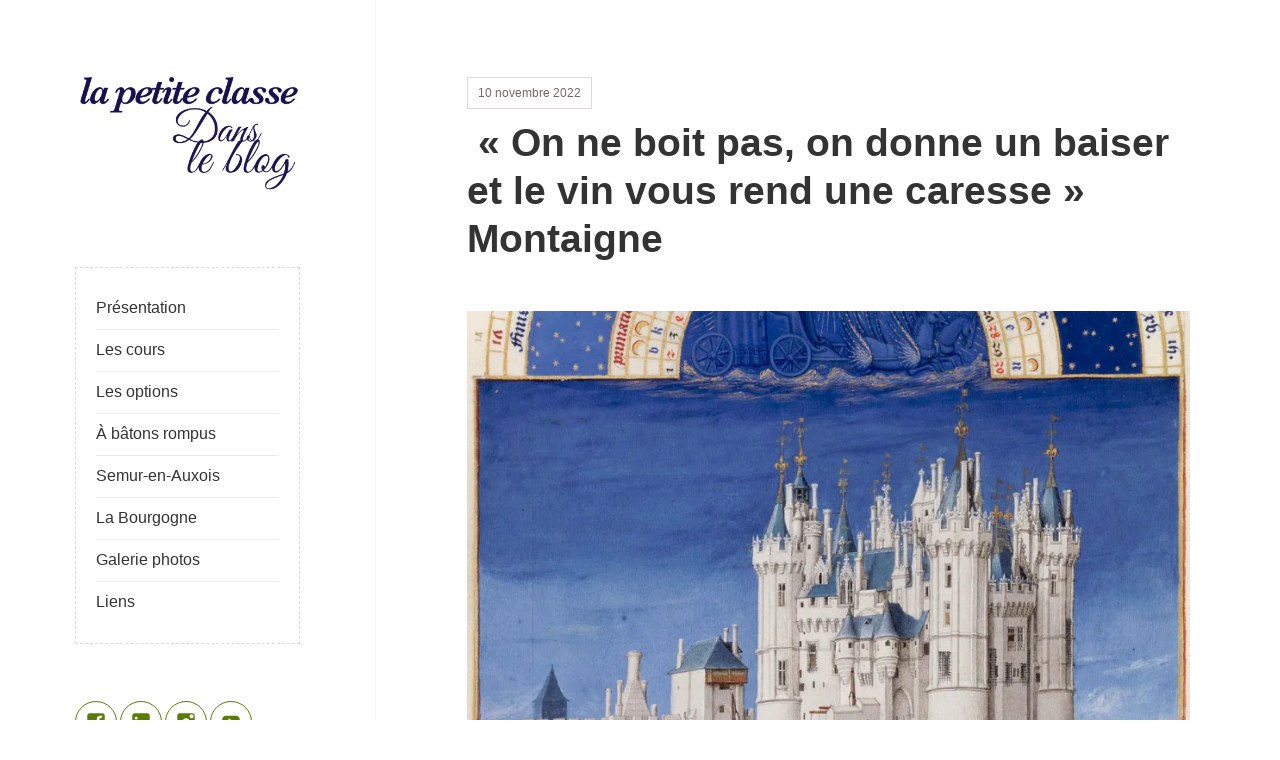

--- FILE ---
content_type: text/html; charset=UTF-8
request_url: https://la-petite-classe.com/le-blog-de-la-prof/on-ne-boit-pas-on-donne-un-baiser-et-le-vin-vous-rend-une-caresse-montaigne-2/
body_size: 25177
content:
<!DOCTYPE html>
<html lang="fr-FR" class="no-js">
<head>
	<meta charset="UTF-8">
	<meta name="viewport" content="width=device-width">
	<link rel="profile" href="http://gmpg.org/xfn/11">
	<script>(function(){document.documentElement.className='js'})();</script>
<title> &quot;On ne boit pas, on donne un baiser et le vin vous rend une caresse&quot; Montaigne — La petite classe : le blog</title>
			<style>
			.spoontalk-social
			{
			color: white !important;
			text-align: center !important;
			margin-bottom:5px;
			border-radius:1%;

		    background:default_style;
	
			line-height: 25px !important;
			width: 30px !important;
			height: 24px !important;
			font-size: 1em !important;
						
	
			}
			
		
.alignment { text-align:left; }
		 
.fb-spoontalk-social { background: #3b5998; }

.tw-spoontalk-social { background: #00aced; }

.linkedin-spoontalk-social { background: #007bb6; }

.g-plus-spoontalk-social{ background:#f74425 ; }

.rss-spoontalk-social { background: #C58542; }

.youtube-spoontalk-social { background: #bb0000; }

.pinterest-spoontalk-social {background: #cb2027; }

.flickr-spoontalk-social { background: #ff0084; }

.instagram-spoontalk-social { background: #517fa4; }

.dribble-spoontalk-social { background: #00bf8f; }
</style>
<meta name="description" content="Vendanges - Très Riches Heures du Duc de Berry XVe siècle  Après la chute de l&#039;Empire romain, la viticulture conserve le prestige qu&#039;elle a acquis durant l&#039;Antiquité, et demeure un symbole social majeur. Premier personnage des cités du haut Moyen Âge, l&#039;évêque s&#039;impose aussi comme le plus important des viticulteurs.…">
<meta name="robots" content="index, follow, max-snippet:-1, max-image-preview:large, max-video-preview:-1">
<link rel="canonical" href="https://la-petite-classe.com/le-blog-de-la-prof/on-ne-boit-pas-on-donne-un-baiser-et-le-vin-vous-rend-une-caresse-montaigne-2/">
<meta property="og:url" content="https://la-petite-classe.com/le-blog-de-la-prof/on-ne-boit-pas-on-donne-un-baiser-et-le-vin-vous-rend-une-caresse-montaigne-2/">
<meta property="og:site_name" content="La petite classe : le blog">
<meta property="og:locale" content="fr_FR">
<meta property="og:type" content="article">
<meta property="article:author" content="https://www.facebook.com/planel.maryse">
<meta property="article:publisher" content="https://www.facebook.com/planel.maryse">
<meta property="article:section" content="À bâtons rompus">
<meta property="article:tag" content="Beaune">
<meta property="article:tag" content="burgundy">
<meta property="article:tag" content="Chablis">
<meta property="article:tag" content="confréries">
<meta property="article:tag" content="french lessons">
<meta property="article:tag" content="french lessons for foreigners">
<meta property="article:tag" content="French total immersion">
<meta property="article:tag" content="Nuits Saint Georges">
<meta property="article:tag" content="Paulée">
<meta property="article:tag" content="semur-en-auxois">
<meta property="article:tag" content="tastevin">
<meta property="article:tag" content="tourism">
<meta property="article:tag" content="tue-chien">
<meta property="article:tag" content="Voyage">
<meta property="article:tag" content="wines">
<meta property="og:title" content=" &quot;On ne boit pas, on donne un baiser et le vin vous rend une caresse&quot; Montaigne — La petite classe : le blog">
<meta property="og:description" content="Vendanges - Très Riches Heures du Duc de Berry XVe siècle  Après la chute de l&#039;Empire romain, la viticulture conserve le prestige qu&#039;elle a acquis durant l&#039;Antiquité, et demeure un symbole social majeur. Premier personnage des cités du haut Moyen Âge, l&#039;évêque s&#039;impose aussi comme le plus important des viticulteurs.…">
<meta property="og:image" content="https://la-petite-classe.com/le-blog-de-la-prof/wp-content/uploads/sites/2/2019/09/favicon.png">
<meta property="og:image:secure_url" content="https://la-petite-classe.com/le-blog-de-la-prof/wp-content/uploads/sites/2/2019/09/favicon.png">
<meta property="og:image:width" content="128">
<meta property="og:image:height" content="128">
<meta name="twitter:card" content="summary">
<meta name="twitter:site" content="@MarysePlanel">
<meta name="twitter:creator" content="@MarysePlanel">
<meta name="twitter:title" content=" &quot;On ne boit pas, on donne un baiser et le vin vous rend une caresse&quot; Montaigne — La petite classe : le blog">
<meta name="twitter:description" content="Vendanges - Très Riches Heures du Duc de Berry XVe siècle  Après la chute de l&#039;Empire romain, la viticulture conserve le prestige qu&#039;elle a acquis durant l&#039;Antiquité, et demeure un symbole social majeur. Premier personnage des cités du haut Moyen Âge, l&#039;évêque s&#039;impose aussi comme le plus important des viticulteurs.…">
<link rel='dns-prefetch' href='//stats.wp.com' />
<link rel='dns-prefetch' href='//jetpack.wordpress.com' />
<link rel='dns-prefetch' href='//s0.wp.com' />
<link rel='dns-prefetch' href='//public-api.wordpress.com' />
<link rel='dns-prefetch' href='//0.gravatar.com' />
<link rel='dns-prefetch' href='//1.gravatar.com' />
<link rel='dns-prefetch' href='//2.gravatar.com' />
<link rel='preconnect' href='//i0.wp.com' />
<link rel="alternate" type="application/rss+xml" title="La petite classe : le blog &raquo; Flux" href="https://la-petite-classe.com/le-blog-de-la-prof/feed/" />
<link rel="alternate" type="application/rss+xml" title="La petite classe : le blog &raquo; Flux des commentaires" href="https://la-petite-classe.com/le-blog-de-la-prof/comments/feed/" />
<link rel="alternate" type="application/rss+xml" title="La petite classe : le blog &raquo;  « On ne boit pas, on donne un baiser et le vin vous rend une caresse » Montaigne Flux des commentaires" href="https://la-petite-classe.com/le-blog-de-la-prof/on-ne-boit-pas-on-donne-un-baiser-et-le-vin-vous-rend-une-caresse-montaigne-2/feed/" />
<link rel="alternate" title="oEmbed (JSON)" type="application/json+oembed" href="https://la-petite-classe.com/le-blog-de-la-prof/wp-json/oembed/1.0/embed?url=https%3A%2F%2Fla-petite-classe.com%2Fle-blog-de-la-prof%2Fon-ne-boit-pas-on-donne-un-baiser-et-le-vin-vous-rend-une-caresse-montaigne-2%2F" />
<link rel="alternate" title="oEmbed (XML)" type="text/xml+oembed" href="https://la-petite-classe.com/le-blog-de-la-prof/wp-json/oembed/1.0/embed?url=https%3A%2F%2Fla-petite-classe.com%2Fle-blog-de-la-prof%2Fon-ne-boit-pas-on-donne-un-baiser-et-le-vin-vous-rend-une-caresse-montaigne-2%2F&#038;format=xml" />
<style id='wp-img-auto-sizes-contain-inline-css' type='text/css'>
img:is([sizes=auto i],[sizes^="auto," i]){contain-intrinsic-size:3000px 1500px}
/*# sourceURL=wp-img-auto-sizes-contain-inline-css */
</style>
<link rel='stylesheet' id='jetpack_related-posts-css' href='https://la-petite-classe.com/le-blog-de-la-prof/wp-content/plugins/jetpack/modules/related-posts/related-posts.css?ver=20240116' type='text/css' media='all' />
<style id='wp-emoji-styles-inline-css' type='text/css'>

	img.wp-smiley, img.emoji {
		display: inline !important;
		border: none !important;
		box-shadow: none !important;
		height: 1em !important;
		width: 1em !important;
		margin: 0 0.07em !important;
		vertical-align: -0.1em !important;
		background: none !important;
		padding: 0 !important;
	}
/*# sourceURL=wp-emoji-styles-inline-css */
</style>
<style id='wp-block-library-inline-css' type='text/css'>
:root{--wp-block-synced-color:#7a00df;--wp-block-synced-color--rgb:122,0,223;--wp-bound-block-color:var(--wp-block-synced-color);--wp-editor-canvas-background:#ddd;--wp-admin-theme-color:#007cba;--wp-admin-theme-color--rgb:0,124,186;--wp-admin-theme-color-darker-10:#006ba1;--wp-admin-theme-color-darker-10--rgb:0,107,160.5;--wp-admin-theme-color-darker-20:#005a87;--wp-admin-theme-color-darker-20--rgb:0,90,135;--wp-admin-border-width-focus:2px}@media (min-resolution:192dpi){:root{--wp-admin-border-width-focus:1.5px}}.wp-element-button{cursor:pointer}:root .has-very-light-gray-background-color{background-color:#eee}:root .has-very-dark-gray-background-color{background-color:#313131}:root .has-very-light-gray-color{color:#eee}:root .has-very-dark-gray-color{color:#313131}:root .has-vivid-green-cyan-to-vivid-cyan-blue-gradient-background{background:linear-gradient(135deg,#00d084,#0693e3)}:root .has-purple-crush-gradient-background{background:linear-gradient(135deg,#34e2e4,#4721fb 50%,#ab1dfe)}:root .has-hazy-dawn-gradient-background{background:linear-gradient(135deg,#faaca8,#dad0ec)}:root .has-subdued-olive-gradient-background{background:linear-gradient(135deg,#fafae1,#67a671)}:root .has-atomic-cream-gradient-background{background:linear-gradient(135deg,#fdd79a,#004a59)}:root .has-nightshade-gradient-background{background:linear-gradient(135deg,#330968,#31cdcf)}:root .has-midnight-gradient-background{background:linear-gradient(135deg,#020381,#2874fc)}:root{--wp--preset--font-size--normal:16px;--wp--preset--font-size--huge:42px}.has-regular-font-size{font-size:1em}.has-larger-font-size{font-size:2.625em}.has-normal-font-size{font-size:var(--wp--preset--font-size--normal)}.has-huge-font-size{font-size:var(--wp--preset--font-size--huge)}.has-text-align-center{text-align:center}.has-text-align-left{text-align:left}.has-text-align-right{text-align:right}.has-fit-text{white-space:nowrap!important}#end-resizable-editor-section{display:none}.aligncenter{clear:both}.items-justified-left{justify-content:flex-start}.items-justified-center{justify-content:center}.items-justified-right{justify-content:flex-end}.items-justified-space-between{justify-content:space-between}.screen-reader-text{border:0;clip-path:inset(50%);height:1px;margin:-1px;overflow:hidden;padding:0;position:absolute;width:1px;word-wrap:normal!important}.screen-reader-text:focus{background-color:#ddd;clip-path:none;color:#444;display:block;font-size:1em;height:auto;left:5px;line-height:normal;padding:15px 23px 14px;text-decoration:none;top:5px;width:auto;z-index:100000}html :where(.has-border-color){border-style:solid}html :where([style*=border-top-color]){border-top-style:solid}html :where([style*=border-right-color]){border-right-style:solid}html :where([style*=border-bottom-color]){border-bottom-style:solid}html :where([style*=border-left-color]){border-left-style:solid}html :where([style*=border-width]){border-style:solid}html :where([style*=border-top-width]){border-top-style:solid}html :where([style*=border-right-width]){border-right-style:solid}html :where([style*=border-bottom-width]){border-bottom-style:solid}html :where([style*=border-left-width]){border-left-style:solid}html :where(img[class*=wp-image-]){height:auto;max-width:100%}:where(figure){margin:0 0 1em}html :where(.is-position-sticky){--wp-admin--admin-bar--position-offset:var(--wp-admin--admin-bar--height,0px)}@media screen and (max-width:600px){html :where(.is-position-sticky){--wp-admin--admin-bar--position-offset:0px}}

/*# sourceURL=wp-block-library-inline-css */
</style><style id='wp-block-heading-inline-css' type='text/css'>
h1:where(.wp-block-heading).has-background,h2:where(.wp-block-heading).has-background,h3:where(.wp-block-heading).has-background,h4:where(.wp-block-heading).has-background,h5:where(.wp-block-heading).has-background,h6:where(.wp-block-heading).has-background{padding:1.25em 2.375em}h1.has-text-align-left[style*=writing-mode]:where([style*=vertical-lr]),h1.has-text-align-right[style*=writing-mode]:where([style*=vertical-rl]),h2.has-text-align-left[style*=writing-mode]:where([style*=vertical-lr]),h2.has-text-align-right[style*=writing-mode]:where([style*=vertical-rl]),h3.has-text-align-left[style*=writing-mode]:where([style*=vertical-lr]),h3.has-text-align-right[style*=writing-mode]:where([style*=vertical-rl]),h4.has-text-align-left[style*=writing-mode]:where([style*=vertical-lr]),h4.has-text-align-right[style*=writing-mode]:where([style*=vertical-rl]),h5.has-text-align-left[style*=writing-mode]:where([style*=vertical-lr]),h5.has-text-align-right[style*=writing-mode]:where([style*=vertical-rl]),h6.has-text-align-left[style*=writing-mode]:where([style*=vertical-lr]),h6.has-text-align-right[style*=writing-mode]:where([style*=vertical-rl]){rotate:180deg}
/*# sourceURL=https://la-petite-classe.com/le-blog-de-la-prof/wp-includes/blocks/heading/style.min.css */
</style>
<style id='wp-block-image-inline-css' type='text/css'>
.wp-block-image>a,.wp-block-image>figure>a{display:inline-block}.wp-block-image img{box-sizing:border-box;height:auto;max-width:100%;vertical-align:bottom}@media not (prefers-reduced-motion){.wp-block-image img.hide{visibility:hidden}.wp-block-image img.show{animation:show-content-image .4s}}.wp-block-image[style*=border-radius] img,.wp-block-image[style*=border-radius]>a{border-radius:inherit}.wp-block-image.has-custom-border img{box-sizing:border-box}.wp-block-image.aligncenter{text-align:center}.wp-block-image.alignfull>a,.wp-block-image.alignwide>a{width:100%}.wp-block-image.alignfull img,.wp-block-image.alignwide img{height:auto;width:100%}.wp-block-image .aligncenter,.wp-block-image .alignleft,.wp-block-image .alignright,.wp-block-image.aligncenter,.wp-block-image.alignleft,.wp-block-image.alignright{display:table}.wp-block-image .aligncenter>figcaption,.wp-block-image .alignleft>figcaption,.wp-block-image .alignright>figcaption,.wp-block-image.aligncenter>figcaption,.wp-block-image.alignleft>figcaption,.wp-block-image.alignright>figcaption{caption-side:bottom;display:table-caption}.wp-block-image .alignleft{float:left;margin:.5em 1em .5em 0}.wp-block-image .alignright{float:right;margin:.5em 0 .5em 1em}.wp-block-image .aligncenter{margin-left:auto;margin-right:auto}.wp-block-image :where(figcaption){margin-bottom:1em;margin-top:.5em}.wp-block-image.is-style-circle-mask img{border-radius:9999px}@supports ((-webkit-mask-image:none) or (mask-image:none)) or (-webkit-mask-image:none){.wp-block-image.is-style-circle-mask img{border-radius:0;-webkit-mask-image:url('data:image/svg+xml;utf8,<svg viewBox="0 0 100 100" xmlns="http://www.w3.org/2000/svg"><circle cx="50" cy="50" r="50"/></svg>');mask-image:url('data:image/svg+xml;utf8,<svg viewBox="0 0 100 100" xmlns="http://www.w3.org/2000/svg"><circle cx="50" cy="50" r="50"/></svg>');mask-mode:alpha;-webkit-mask-position:center;mask-position:center;-webkit-mask-repeat:no-repeat;mask-repeat:no-repeat;-webkit-mask-size:contain;mask-size:contain}}:root :where(.wp-block-image.is-style-rounded img,.wp-block-image .is-style-rounded img){border-radius:9999px}.wp-block-image figure{margin:0}.wp-lightbox-container{display:flex;flex-direction:column;position:relative}.wp-lightbox-container img{cursor:zoom-in}.wp-lightbox-container img:hover+button{opacity:1}.wp-lightbox-container button{align-items:center;backdrop-filter:blur(16px) saturate(180%);background-color:#5a5a5a40;border:none;border-radius:4px;cursor:zoom-in;display:flex;height:20px;justify-content:center;opacity:0;padding:0;position:absolute;right:16px;text-align:center;top:16px;width:20px;z-index:100}@media not (prefers-reduced-motion){.wp-lightbox-container button{transition:opacity .2s ease}}.wp-lightbox-container button:focus-visible{outline:3px auto #5a5a5a40;outline:3px auto -webkit-focus-ring-color;outline-offset:3px}.wp-lightbox-container button:hover{cursor:pointer;opacity:1}.wp-lightbox-container button:focus{opacity:1}.wp-lightbox-container button:focus,.wp-lightbox-container button:hover,.wp-lightbox-container button:not(:hover):not(:active):not(.has-background){background-color:#5a5a5a40;border:none}.wp-lightbox-overlay{box-sizing:border-box;cursor:zoom-out;height:100vh;left:0;overflow:hidden;position:fixed;top:0;visibility:hidden;width:100%;z-index:100000}.wp-lightbox-overlay .close-button{align-items:center;cursor:pointer;display:flex;justify-content:center;min-height:40px;min-width:40px;padding:0;position:absolute;right:calc(env(safe-area-inset-right) + 16px);top:calc(env(safe-area-inset-top) + 16px);z-index:5000000}.wp-lightbox-overlay .close-button:focus,.wp-lightbox-overlay .close-button:hover,.wp-lightbox-overlay .close-button:not(:hover):not(:active):not(.has-background){background:none;border:none}.wp-lightbox-overlay .lightbox-image-container{height:var(--wp--lightbox-container-height);left:50%;overflow:hidden;position:absolute;top:50%;transform:translate(-50%,-50%);transform-origin:top left;width:var(--wp--lightbox-container-width);z-index:9999999999}.wp-lightbox-overlay .wp-block-image{align-items:center;box-sizing:border-box;display:flex;height:100%;justify-content:center;margin:0;position:relative;transform-origin:0 0;width:100%;z-index:3000000}.wp-lightbox-overlay .wp-block-image img{height:var(--wp--lightbox-image-height);min-height:var(--wp--lightbox-image-height);min-width:var(--wp--lightbox-image-width);width:var(--wp--lightbox-image-width)}.wp-lightbox-overlay .wp-block-image figcaption{display:none}.wp-lightbox-overlay button{background:none;border:none}.wp-lightbox-overlay .scrim{background-color:#fff;height:100%;opacity:.9;position:absolute;width:100%;z-index:2000000}.wp-lightbox-overlay.active{visibility:visible}@media not (prefers-reduced-motion){.wp-lightbox-overlay.active{animation:turn-on-visibility .25s both}.wp-lightbox-overlay.active img{animation:turn-on-visibility .35s both}.wp-lightbox-overlay.show-closing-animation:not(.active){animation:turn-off-visibility .35s both}.wp-lightbox-overlay.show-closing-animation:not(.active) img{animation:turn-off-visibility .25s both}.wp-lightbox-overlay.zoom.active{animation:none;opacity:1;visibility:visible}.wp-lightbox-overlay.zoom.active .lightbox-image-container{animation:lightbox-zoom-in .4s}.wp-lightbox-overlay.zoom.active .lightbox-image-container img{animation:none}.wp-lightbox-overlay.zoom.active .scrim{animation:turn-on-visibility .4s forwards}.wp-lightbox-overlay.zoom.show-closing-animation:not(.active){animation:none}.wp-lightbox-overlay.zoom.show-closing-animation:not(.active) .lightbox-image-container{animation:lightbox-zoom-out .4s}.wp-lightbox-overlay.zoom.show-closing-animation:not(.active) .lightbox-image-container img{animation:none}.wp-lightbox-overlay.zoom.show-closing-animation:not(.active) .scrim{animation:turn-off-visibility .4s forwards}}@keyframes show-content-image{0%{visibility:hidden}99%{visibility:hidden}to{visibility:visible}}@keyframes turn-on-visibility{0%{opacity:0}to{opacity:1}}@keyframes turn-off-visibility{0%{opacity:1;visibility:visible}99%{opacity:0;visibility:visible}to{opacity:0;visibility:hidden}}@keyframes lightbox-zoom-in{0%{transform:translate(calc((-100vw + var(--wp--lightbox-scrollbar-width))/2 + var(--wp--lightbox-initial-left-position)),calc(-50vh + var(--wp--lightbox-initial-top-position))) scale(var(--wp--lightbox-scale))}to{transform:translate(-50%,-50%) scale(1)}}@keyframes lightbox-zoom-out{0%{transform:translate(-50%,-50%) scale(1);visibility:visible}99%{visibility:visible}to{transform:translate(calc((-100vw + var(--wp--lightbox-scrollbar-width))/2 + var(--wp--lightbox-initial-left-position)),calc(-50vh + var(--wp--lightbox-initial-top-position))) scale(var(--wp--lightbox-scale));visibility:hidden}}
/*# sourceURL=https://la-petite-classe.com/le-blog-de-la-prof/wp-includes/blocks/image/style.min.css */
</style>
<style id='wp-block-image-theme-inline-css' type='text/css'>
:root :where(.wp-block-image figcaption){color:#555;font-size:13px;text-align:center}.is-dark-theme :root :where(.wp-block-image figcaption){color:#ffffffa6}.wp-block-image{margin:0 0 1em}
/*# sourceURL=https://la-petite-classe.com/le-blog-de-la-prof/wp-includes/blocks/image/theme.min.css */
</style>
<style id='wp-block-loginout-inline-css' type='text/css'>
.wp-block-loginout{box-sizing:border-box}
/*# sourceURL=https://la-petite-classe.com/le-blog-de-la-prof/wp-includes/blocks/loginout/style.min.css */
</style>
<style id='wp-block-embed-inline-css' type='text/css'>
.wp-block-embed.alignleft,.wp-block-embed.alignright,.wp-block[data-align=left]>[data-type="core/embed"],.wp-block[data-align=right]>[data-type="core/embed"]{max-width:360px;width:100%}.wp-block-embed.alignleft .wp-block-embed__wrapper,.wp-block-embed.alignright .wp-block-embed__wrapper,.wp-block[data-align=left]>[data-type="core/embed"] .wp-block-embed__wrapper,.wp-block[data-align=right]>[data-type="core/embed"] .wp-block-embed__wrapper{min-width:280px}.wp-block-cover .wp-block-embed{min-height:240px;min-width:320px}.wp-block-embed{overflow-wrap:break-word}.wp-block-embed :where(figcaption){margin-bottom:1em;margin-top:.5em}.wp-block-embed iframe{max-width:100%}.wp-block-embed__wrapper{position:relative}.wp-embed-responsive .wp-has-aspect-ratio .wp-block-embed__wrapper:before{content:"";display:block;padding-top:50%}.wp-embed-responsive .wp-has-aspect-ratio iframe{bottom:0;height:100%;left:0;position:absolute;right:0;top:0;width:100%}.wp-embed-responsive .wp-embed-aspect-21-9 .wp-block-embed__wrapper:before{padding-top:42.85%}.wp-embed-responsive .wp-embed-aspect-18-9 .wp-block-embed__wrapper:before{padding-top:50%}.wp-embed-responsive .wp-embed-aspect-16-9 .wp-block-embed__wrapper:before{padding-top:56.25%}.wp-embed-responsive .wp-embed-aspect-4-3 .wp-block-embed__wrapper:before{padding-top:75%}.wp-embed-responsive .wp-embed-aspect-1-1 .wp-block-embed__wrapper:before{padding-top:100%}.wp-embed-responsive .wp-embed-aspect-9-16 .wp-block-embed__wrapper:before{padding-top:177.77%}.wp-embed-responsive .wp-embed-aspect-1-2 .wp-block-embed__wrapper:before{padding-top:200%}
/*# sourceURL=https://la-petite-classe.com/le-blog-de-la-prof/wp-includes/blocks/embed/style.min.css */
</style>
<style id='wp-block-embed-theme-inline-css' type='text/css'>
.wp-block-embed :where(figcaption){color:#555;font-size:13px;text-align:center}.is-dark-theme .wp-block-embed :where(figcaption){color:#ffffffa6}.wp-block-embed{margin:0 0 1em}
/*# sourceURL=https://la-petite-classe.com/le-blog-de-la-prof/wp-includes/blocks/embed/theme.min.css */
</style>
<style id='wp-block-paragraph-inline-css' type='text/css'>
.is-small-text{font-size:.875em}.is-regular-text{font-size:1em}.is-large-text{font-size:2.25em}.is-larger-text{font-size:3em}.has-drop-cap:not(:focus):first-letter{float:left;font-size:8.4em;font-style:normal;font-weight:100;line-height:.68;margin:.05em .1em 0 0;text-transform:uppercase}body.rtl .has-drop-cap:not(:focus):first-letter{float:none;margin-left:.1em}p.has-drop-cap.has-background{overflow:hidden}:root :where(p.has-background){padding:1.25em 2.375em}:where(p.has-text-color:not(.has-link-color)) a{color:inherit}p.has-text-align-left[style*="writing-mode:vertical-lr"],p.has-text-align-right[style*="writing-mode:vertical-rl"]{rotate:180deg}
/*# sourceURL=https://la-petite-classe.com/le-blog-de-la-prof/wp-includes/blocks/paragraph/style.min.css */
</style>
<style id='wp-block-spacer-inline-css' type='text/css'>
.wp-block-spacer{clear:both}
/*# sourceURL=https://la-petite-classe.com/le-blog-de-la-prof/wp-includes/blocks/spacer/style.min.css */
</style>
<style id='global-styles-inline-css' type='text/css'>
:root{--wp--preset--aspect-ratio--square: 1;--wp--preset--aspect-ratio--4-3: 4/3;--wp--preset--aspect-ratio--3-4: 3/4;--wp--preset--aspect-ratio--3-2: 3/2;--wp--preset--aspect-ratio--2-3: 2/3;--wp--preset--aspect-ratio--16-9: 16/9;--wp--preset--aspect-ratio--9-16: 9/16;--wp--preset--color--black: #000000;--wp--preset--color--cyan-bluish-gray: #abb8c3;--wp--preset--color--white: #ffffff;--wp--preset--color--pale-pink: #f78da7;--wp--preset--color--vivid-red: #cf2e2e;--wp--preset--color--luminous-vivid-orange: #ff6900;--wp--preset--color--luminous-vivid-amber: #fcb900;--wp--preset--color--light-green-cyan: #7bdcb5;--wp--preset--color--vivid-green-cyan: #00d084;--wp--preset--color--pale-cyan-blue: #8ed1fc;--wp--preset--color--vivid-cyan-blue: #0693e3;--wp--preset--color--vivid-purple: #9b51e0;--wp--preset--color--strong-green: #597D04;--wp--preset--gradient--vivid-cyan-blue-to-vivid-purple: linear-gradient(135deg,rgb(6,147,227) 0%,rgb(155,81,224) 100%);--wp--preset--gradient--light-green-cyan-to-vivid-green-cyan: linear-gradient(135deg,rgb(122,220,180) 0%,rgb(0,208,130) 100%);--wp--preset--gradient--luminous-vivid-amber-to-luminous-vivid-orange: linear-gradient(135deg,rgb(252,185,0) 0%,rgb(255,105,0) 100%);--wp--preset--gradient--luminous-vivid-orange-to-vivid-red: linear-gradient(135deg,rgb(255,105,0) 0%,rgb(207,46,46) 100%);--wp--preset--gradient--very-light-gray-to-cyan-bluish-gray: linear-gradient(135deg,rgb(238,238,238) 0%,rgb(169,184,195) 100%);--wp--preset--gradient--cool-to-warm-spectrum: linear-gradient(135deg,rgb(74,234,220) 0%,rgb(151,120,209) 20%,rgb(207,42,186) 40%,rgb(238,44,130) 60%,rgb(251,105,98) 80%,rgb(254,248,76) 100%);--wp--preset--gradient--blush-light-purple: linear-gradient(135deg,rgb(255,206,236) 0%,rgb(152,150,240) 100%);--wp--preset--gradient--blush-bordeaux: linear-gradient(135deg,rgb(254,205,165) 0%,rgb(254,45,45) 50%,rgb(107,0,62) 100%);--wp--preset--gradient--luminous-dusk: linear-gradient(135deg,rgb(255,203,112) 0%,rgb(199,81,192) 50%,rgb(65,88,208) 100%);--wp--preset--gradient--pale-ocean: linear-gradient(135deg,rgb(255,245,203) 0%,rgb(182,227,212) 50%,rgb(51,167,181) 100%);--wp--preset--gradient--electric-grass: linear-gradient(135deg,rgb(202,248,128) 0%,rgb(113,206,126) 100%);--wp--preset--gradient--midnight: linear-gradient(135deg,rgb(2,3,129) 0%,rgb(40,116,252) 100%);--wp--preset--font-size--small: 13px;--wp--preset--font-size--medium: 20px;--wp--preset--font-size--large: 36px;--wp--preset--font-size--x-large: 42px;--wp--preset--spacing--20: 0.44rem;--wp--preset--spacing--30: 0.67rem;--wp--preset--spacing--40: 1rem;--wp--preset--spacing--50: 1.5rem;--wp--preset--spacing--60: 2.25rem;--wp--preset--spacing--70: 3.38rem;--wp--preset--spacing--80: 5.06rem;--wp--preset--shadow--natural: 6px 6px 9px rgba(0, 0, 0, 0.2);--wp--preset--shadow--deep: 12px 12px 50px rgba(0, 0, 0, 0.4);--wp--preset--shadow--sharp: 6px 6px 0px rgba(0, 0, 0, 0.2);--wp--preset--shadow--outlined: 6px 6px 0px -3px rgb(255, 255, 255), 6px 6px rgb(0, 0, 0);--wp--preset--shadow--crisp: 6px 6px 0px rgb(0, 0, 0);}:where(.is-layout-flex){gap: 0.5em;}:where(.is-layout-grid){gap: 0.5em;}body .is-layout-flex{display: flex;}.is-layout-flex{flex-wrap: wrap;align-items: center;}.is-layout-flex > :is(*, div){margin: 0;}body .is-layout-grid{display: grid;}.is-layout-grid > :is(*, div){margin: 0;}:where(.wp-block-columns.is-layout-flex){gap: 2em;}:where(.wp-block-columns.is-layout-grid){gap: 2em;}:where(.wp-block-post-template.is-layout-flex){gap: 1.25em;}:where(.wp-block-post-template.is-layout-grid){gap: 1.25em;}.has-black-color{color: var(--wp--preset--color--black) !important;}.has-cyan-bluish-gray-color{color: var(--wp--preset--color--cyan-bluish-gray) !important;}.has-white-color{color: var(--wp--preset--color--white) !important;}.has-pale-pink-color{color: var(--wp--preset--color--pale-pink) !important;}.has-vivid-red-color{color: var(--wp--preset--color--vivid-red) !important;}.has-luminous-vivid-orange-color{color: var(--wp--preset--color--luminous-vivid-orange) !important;}.has-luminous-vivid-amber-color{color: var(--wp--preset--color--luminous-vivid-amber) !important;}.has-light-green-cyan-color{color: var(--wp--preset--color--light-green-cyan) !important;}.has-vivid-green-cyan-color{color: var(--wp--preset--color--vivid-green-cyan) !important;}.has-pale-cyan-blue-color{color: var(--wp--preset--color--pale-cyan-blue) !important;}.has-vivid-cyan-blue-color{color: var(--wp--preset--color--vivid-cyan-blue) !important;}.has-vivid-purple-color{color: var(--wp--preset--color--vivid-purple) !important;}.has-black-background-color{background-color: var(--wp--preset--color--black) !important;}.has-cyan-bluish-gray-background-color{background-color: var(--wp--preset--color--cyan-bluish-gray) !important;}.has-white-background-color{background-color: var(--wp--preset--color--white) !important;}.has-pale-pink-background-color{background-color: var(--wp--preset--color--pale-pink) !important;}.has-vivid-red-background-color{background-color: var(--wp--preset--color--vivid-red) !important;}.has-luminous-vivid-orange-background-color{background-color: var(--wp--preset--color--luminous-vivid-orange) !important;}.has-luminous-vivid-amber-background-color{background-color: var(--wp--preset--color--luminous-vivid-amber) !important;}.has-light-green-cyan-background-color{background-color: var(--wp--preset--color--light-green-cyan) !important;}.has-vivid-green-cyan-background-color{background-color: var(--wp--preset--color--vivid-green-cyan) !important;}.has-pale-cyan-blue-background-color{background-color: var(--wp--preset--color--pale-cyan-blue) !important;}.has-vivid-cyan-blue-background-color{background-color: var(--wp--preset--color--vivid-cyan-blue) !important;}.has-vivid-purple-background-color{background-color: var(--wp--preset--color--vivid-purple) !important;}.has-black-border-color{border-color: var(--wp--preset--color--black) !important;}.has-cyan-bluish-gray-border-color{border-color: var(--wp--preset--color--cyan-bluish-gray) !important;}.has-white-border-color{border-color: var(--wp--preset--color--white) !important;}.has-pale-pink-border-color{border-color: var(--wp--preset--color--pale-pink) !important;}.has-vivid-red-border-color{border-color: var(--wp--preset--color--vivid-red) !important;}.has-luminous-vivid-orange-border-color{border-color: var(--wp--preset--color--luminous-vivid-orange) !important;}.has-luminous-vivid-amber-border-color{border-color: var(--wp--preset--color--luminous-vivid-amber) !important;}.has-light-green-cyan-border-color{border-color: var(--wp--preset--color--light-green-cyan) !important;}.has-vivid-green-cyan-border-color{border-color: var(--wp--preset--color--vivid-green-cyan) !important;}.has-pale-cyan-blue-border-color{border-color: var(--wp--preset--color--pale-cyan-blue) !important;}.has-vivid-cyan-blue-border-color{border-color: var(--wp--preset--color--vivid-cyan-blue) !important;}.has-vivid-purple-border-color{border-color: var(--wp--preset--color--vivid-purple) !important;}.has-vivid-cyan-blue-to-vivid-purple-gradient-background{background: var(--wp--preset--gradient--vivid-cyan-blue-to-vivid-purple) !important;}.has-light-green-cyan-to-vivid-green-cyan-gradient-background{background: var(--wp--preset--gradient--light-green-cyan-to-vivid-green-cyan) !important;}.has-luminous-vivid-amber-to-luminous-vivid-orange-gradient-background{background: var(--wp--preset--gradient--luminous-vivid-amber-to-luminous-vivid-orange) !important;}.has-luminous-vivid-orange-to-vivid-red-gradient-background{background: var(--wp--preset--gradient--luminous-vivid-orange-to-vivid-red) !important;}.has-very-light-gray-to-cyan-bluish-gray-gradient-background{background: var(--wp--preset--gradient--very-light-gray-to-cyan-bluish-gray) !important;}.has-cool-to-warm-spectrum-gradient-background{background: var(--wp--preset--gradient--cool-to-warm-spectrum) !important;}.has-blush-light-purple-gradient-background{background: var(--wp--preset--gradient--blush-light-purple) !important;}.has-blush-bordeaux-gradient-background{background: var(--wp--preset--gradient--blush-bordeaux) !important;}.has-luminous-dusk-gradient-background{background: var(--wp--preset--gradient--luminous-dusk) !important;}.has-pale-ocean-gradient-background{background: var(--wp--preset--gradient--pale-ocean) !important;}.has-electric-grass-gradient-background{background: var(--wp--preset--gradient--electric-grass) !important;}.has-midnight-gradient-background{background: var(--wp--preset--gradient--midnight) !important;}.has-small-font-size{font-size: var(--wp--preset--font-size--small) !important;}.has-medium-font-size{font-size: var(--wp--preset--font-size--medium) !important;}.has-large-font-size{font-size: var(--wp--preset--font-size--large) !important;}.has-x-large-font-size{font-size: var(--wp--preset--font-size--x-large) !important;}
/*# sourceURL=global-styles-inline-css */
</style>

<style id='classic-theme-styles-inline-css' type='text/css'>
/*! This file is auto-generated */
.wp-block-button__link{color:#fff;background-color:#32373c;border-radius:9999px;box-shadow:none;text-decoration:none;padding:calc(.667em + 2px) calc(1.333em + 2px);font-size:1.125em}.wp-block-file__button{background:#32373c;color:#fff;text-decoration:none}
/*# sourceURL=/wp-includes/css/classic-themes.min.css */
</style>
<link rel='stylesheet' id='kk-star-ratings-css' href='https://la-petite-classe.com/le-blog-de-la-prof/wp-content/plugins/kk-star-ratings/src/core/public/css/kk-star-ratings.min.css?ver=5.4.10.3' type='text/css' media='all' />
<link rel='stylesheet' id='css_for_fa_icon-css' href='https://la-petite-classe.com/le-blog-de-la-prof/wp-content/plugins/spoontalk-social-media-icons-widget/inc/css/font-awesome-4.0.3/css/font-awesome.min.css?ver=6.9' type='text/css' media='all' />
<link rel='stylesheet' id='css_for_hover_effect-css' href='https://la-petite-classe.com/le-blog-de-la-prof/wp-content/plugins/spoontalk-social-media-icons-widget/inc/css/hover.css?ver=6.9' type='text/css' media='all' />
<link rel='stylesheet' id='amalie-fonts-css' href='https://la-petite-classe.com/le-blog-de-la-prof/wp-content/fonts/7ba2d68d0f2a2bafd8e38178256f7b2c.css' type='text/css' media='all' />
<link rel='stylesheet' id='genericons-css' href='https://la-petite-classe.com/le-blog-de-la-prof/wp-content/plugins/jetpack/_inc/genericons/genericons/genericons.css?ver=3.1' type='text/css' media='all' />
<link rel='stylesheet' id='amalie-style-css' href='https://la-petite-classe.com/le-blog-de-la-prof/wp-content/themes/amalie-lite/style.css?ver=6.9' type='text/css' media='all' />
<link rel='stylesheet' id='sharedaddy-css' href='https://la-petite-classe.com/le-blog-de-la-prof/wp-content/plugins/jetpack/modules/sharedaddy/sharing.css?ver=15.4' type='text/css' media='all' />
<link rel='stylesheet' id='social-logos-css' href='https://la-petite-classe.com/le-blog-de-la-prof/wp-content/plugins/jetpack/_inc/social-logos/social-logos.min.css?ver=15.4' type='text/css' media='all' />
<script type="text/javascript" id="jetpack_related-posts-js-extra">
/* <![CDATA[ */
var related_posts_js_options = {"post_heading":"h4"};
//# sourceURL=jetpack_related-posts-js-extra
/* ]]> */
</script>
<script type="text/javascript" src="https://la-petite-classe.com/le-blog-de-la-prof/wp-content/plugins/jetpack/_inc/build/related-posts/related-posts.min.js?ver=20240116" id="jetpack_related-posts-js"></script>
<script type="text/javascript" src="https://la-petite-classe.com/le-blog-de-la-prof/wp-includes/js/jquery/jquery.min.js?ver=3.7.1" id="jquery-core-js"></script>
<script type="text/javascript" src="https://la-petite-classe.com/le-blog-de-la-prof/wp-includes/js/jquery/jquery-migrate.min.js?ver=3.4.1" id="jquery-migrate-js"></script>
<link rel="https://api.w.org/" href="https://la-petite-classe.com/le-blog-de-la-prof/wp-json/" /><link rel="alternate" title="JSON" type="application/json" href="https://la-petite-classe.com/le-blog-de-la-prof/wp-json/wp/v2/posts/975" /><link rel="EditURI" type="application/rsd+xml" title="RSD" href="https://la-petite-classe.com/le-blog-de-la-prof/xmlrpc.php?rsd" />
<meta name="generator" content="WordPress 6.9" />
<link rel='shortlink' href='https://la-petite-classe.com/le-blog-de-la-prof/?p=975' />

	<style>img#wpstats{display:none}</style>
			<style type="text/css" id="amalie-header-css">
			.site-header {
			padding-top: 14px;
			padding-bottom: 14px;
		}

		.site-branding {
			min-height: 42px;
		}

		@media screen and (min-width: 46.25em) {
			.site-header {
				padding-top: 21px;
				padding-bottom: 21px;
			}
			.site-branding {
				min-height: 56px;
			}
		}
		@media screen and (min-width: 55em) {
			.site-header {
				padding-top: 25px;
				padding-bottom: 25px;
			}
			.site-branding {
				min-height: 62px;
			}
		}
		@media screen and (min-width: 59.6875em) {
			.site-header {
				padding-top: 0;
				padding-bottom: 0;
			}
			.site-branding {
				min-height: 0;
			}
		}
		</style>
	<style type="text/css">
			.site-title,
		.site-title a,
		.site-description {
			position: absolute;
			clip: rect(1px, 1px, 1px, 1px);
		}
		</style>
	<style type="text/css" id="custom-background-css">
body.custom-background { background-color: #ffffff; }
</style>
	<link rel="icon" href="https://i0.wp.com/la-petite-classe.com/le-blog-de-la-prof/wp-content/uploads/sites/2/2019/09/favicon.png?fit=32%2C32&#038;ssl=1" sizes="32x32" />
<link rel="icon" href="https://i0.wp.com/la-petite-classe.com/le-blog-de-la-prof/wp-content/uploads/sites/2/2019/09/favicon.png?fit=128%2C128&#038;ssl=1" sizes="192x192" />
<link rel="apple-touch-icon" href="https://i0.wp.com/la-petite-classe.com/le-blog-de-la-prof/wp-content/uploads/sites/2/2019/09/favicon.png?fit=128%2C128&#038;ssl=1" />
<meta name="msapplication-TileImage" content="https://i0.wp.com/la-petite-classe.com/le-blog-de-la-prof/wp-content/uploads/sites/2/2019/09/favicon.png?fit=128%2C128&#038;ssl=1" />

<script async src='https://www.googletagmanager.com/gtag/js?id=G-BT96XDW7P3'></script><script>
window.dataLayer = window.dataLayer || [];
function gtag(){dataLayer.push(arguments);}gtag('js', new Date());
gtag('set', 'cookie_domain', 'auto');
gtag('set', 'cookie_flags', 'SameSite=None;Secure');

 gtag('config', 'G-BT96XDW7P3' , {});

</script>

<!-- Google Tag Manager -->
<script>(function(w,d,s,l,i){w[l]=w[l]||[];w[l].push({'gtm.start':
new Date().getTime(),event:'gtm.js'});var f=d.getElementsByTagName(s)[0],
j=d.createElement(s),dl=l!='dataLayer'?'&l='+l:'';j.async=true;j.src=
'https://www.googletagmanager.com/gtm.js?id='+i+dl;f.parentNode.insertBefore(j,f);
})(window,document,'script','dataLayer','GTM-5C3DQ3X');</script>
<!-- End Google Tag Manager --></head>

<body class="wp-singular post-template-default single single-post postid-975 single-format-standard custom-background wp-custom-logo wp-theme-amalie-lite metaslider-plugin">

<!-- Google Tag Manager (noscript) -->
<noscript><iframe src="https://www.googletagmanager.com/ns.html?id=GTM-5C3DQ3X"
height="0" width="0" style="display:none;visibility:hidden"></iframe></noscript>
<!-- End Google Tag Manager (noscript) --><div id="page" class="hfeed site">
	<a class="skip-link screen-reader-text" href="#content">Skip to content</a>

	<div id="sidebar" class="sidebar">
		<header id="masthead" class="site-header" role="banner">
			<div class="site-branding">
				<a href="https://la-petite-classe.com/le-blog-de-la-prof/" class="custom-logo-link" rel="home"><img width="2009" height="1034" src="https://i0.wp.com/la-petite-classe.com/le-blog-de-la-prof/wp-content/uploads/sites/2/2025/01/Logo-dans-le-blog-4.png?fit=2009%2C1034&amp;ssl=1" class="custom-logo" alt="lettrage bleu" decoding="async" fetchpriority="high" srcset="https://i0.wp.com/la-petite-classe.com/le-blog-de-la-prof/wp-content/uploads/sites/2/2025/01/Logo-dans-le-blog-4.png?w=2009&amp;ssl=1 2009w, https://i0.wp.com/la-petite-classe.com/le-blog-de-la-prof/wp-content/uploads/sites/2/2025/01/Logo-dans-le-blog-4.png?resize=300%2C154&amp;ssl=1 300w, https://i0.wp.com/la-petite-classe.com/le-blog-de-la-prof/wp-content/uploads/sites/2/2025/01/Logo-dans-le-blog-4.png?resize=1024%2C527&amp;ssl=1 1024w, https://i0.wp.com/la-petite-classe.com/le-blog-de-la-prof/wp-content/uploads/sites/2/2025/01/Logo-dans-le-blog-4.png?resize=768%2C395&amp;ssl=1 768w, https://i0.wp.com/la-petite-classe.com/le-blog-de-la-prof/wp-content/uploads/sites/2/2025/01/Logo-dans-le-blog-4.png?resize=1536%2C791&amp;ssl=1 1536w, https://i0.wp.com/la-petite-classe.com/le-blog-de-la-prof/wp-content/uploads/sites/2/2025/01/Logo-dans-le-blog-4.png?resize=990%2C510&amp;ssl=1 990w" sizes="(max-width: 2009px) 100vw, 2009px" /></a>									<p class="site-title"><a href="https://la-petite-classe.com/le-blog-de-la-prof/" rel="home">La petite classe : le blog</a></p>
										<p class="site-description">Le blog de la prof</p>
				
				<button class="secondary-toggle">Menu and widgets</button>
			</div><!-- .site-branding -->
		</header><!-- .site-header -->

			<div id="secondary" class="secondary">

					<nav id="site-navigation" class="main-navigation" role="navigation">
				<div class="menu-principal-container"><ul id="menu-principal" class="nav-menu"><li id="menu-item-810" class="menu-item menu-item-type-post_type menu-item-object-post menu-item-810"><a href="https://la-petite-classe.com/le-blog-de-la-prof/presentation/">Présentation</a></li>
<li id="menu-item-29" class="menu-item menu-item-type-taxonomy menu-item-object-category menu-item-29"><a href="https://la-petite-classe.com/le-blog-de-la-prof/category/cours/">Les cours</a></li>
<li id="menu-item-30" class="menu-item menu-item-type-taxonomy menu-item-object-category menu-item-30"><a href="https://la-petite-classe.com/le-blog-de-la-prof/category/options/">Les options</a></li>
<li id="menu-item-1045" class="menu-item menu-item-type-post_type menu-item-object-page menu-item-1045"><a href="https://la-petite-classe.com/le-blog-de-la-prof/a-batons-rompus/">À bâtons rompus</a></li>
<li id="menu-item-32" class="menu-item menu-item-type-taxonomy menu-item-object-category menu-item-32"><a href="https://la-petite-classe.com/le-blog-de-la-prof/category/semur-en-auxois/">Semur-en-Auxois</a></li>
<li id="menu-item-28" class="menu-item menu-item-type-taxonomy menu-item-object-category menu-item-28"><a href="https://la-petite-classe.com/le-blog-de-la-prof/category/la-bourgogne/">La Bourgogne</a></li>
<li id="menu-item-722" class="menu-item menu-item-type-post_type menu-item-object-page menu-item-722"><a href="https://la-petite-classe.com/le-blog-de-la-prof/galerie-photos/">Galerie photos</a></li>
<li id="menu-item-386" class="menu-item menu-item-type-post_type menu-item-object-page menu-item-386"><a href="https://la-petite-classe.com/le-blog-de-la-prof/liens/">Liens</a></li>
</ul></div>			</nav><!-- .main-navigation -->
		
					<nav id="social-navigation" class="social-navigation" role="navigation">
				<div class="menu-social-container"><ul id="menu-social" class="menu"><li id="menu-item-1136" class="menu-item menu-item-type-custom menu-item-object-custom menu-item-1136"><a href="https://www.facebook.com/planel.maryse"><span class="screen-reader-text">Élément de menu</span></a></li>
<li id="menu-item-1135" class="menu-item menu-item-type-custom menu-item-object-custom menu-item-1135"><a href="https://www.linkedin.com/in/maryse-planel-ab9826127/"><span class="screen-reader-text">Élément de menu</span></a></li>
<li id="menu-item-1134" class="menu-item menu-item-type-custom menu-item-object-custom menu-item-1134"><a href="https://www.instagram.com/marysalpha/"><span class="screen-reader-text">Élément de menu</span></a></li>
<li id="menu-item-1137" class="menu-item menu-item-type-custom menu-item-object-custom menu-item-1137"><a href="https://www.youtube.com/@marysalpha"><span class="screen-reader-text">Élément de menu</span></a></li>
</ul></div>			</nav><!-- .social-navigation -->
		
					<div id="widget-area" class="widget-area" role="complementary">
				<aside id="nav_menu-4" class="widget widget_nav_menu"><h2 class="widget-title">Tous les articles</h2><div class="menu-a-batons-rompus-container"><ul id="menu-a-batons-rompus" class="menu"><li id="menu-item-1753" class="menu-item menu-item-type-post_type menu-item-object-post menu-item-1753"><a href="https://la-petite-classe.com/le-blog-de-la-prof/le-soleil-ne-chauffe-que-ce-quil-voit-proverbe-francais/">Le soleil ne chauffe que ce qu’il voit – proverbe français</a></li>
<li id="menu-item-1724" class="menu-item menu-item-type-post_type menu-item-object-post menu-item-1724"><a href="https://la-petite-classe.com/le-blog-de-la-prof/lan-comme-un-cercle-rond-qui-tout-en-soi-retourne-en-soi-meme-revient-toujours-en-mouvement-et-du-point-de-sa-fin-reprend-commencement-courant-dun-pied-glissant-qui-jamais/">« L’an, comme un cercle rond qui tout en soi retourne, en soi-même revient toujours en mouvement et du point de sa fin reprend commencement, courant d’un pied glissant qui jamais ne séjourne. » Philippe Desportes</a></li>
<li id="menu-item-1709" class="menu-item menu-item-type-post_type menu-item-object-post menu-item-1709"><a href="https://la-petite-classe.com/le-blog-de-la-prof/pour-etre-vivante-une-legende-doit-servir-louis-lefebvre/">Pour être vivante, une légende doit servir. Louis Lefebvre</a></li>
<li id="menu-item-1695" class="menu-item menu-item-type-post_type menu-item-object-post menu-item-1695"><a href="https://la-petite-classe.com/le-blog-de-la-prof/le-francais-ce-sont-les-grandes-orgues-qui-se-pretent-a-tous-les-timbres-a-tous-les-effets-des-douceurs-les-plus-suaves-aux-fulgurances-de-lorage-leopold-sedar-senghor-2/">Le français, ce sont les grandes orgues, qui se prêtent à tous les timbres, à tous les effets, des douceurs les plus suaves aux fulgurances de l’orage. Léopold Sédar Senghor</a></li>
<li id="menu-item-1677" class="menu-item menu-item-type-post_type menu-item-object-post menu-item-1677"><a href="https://la-petite-classe.com/le-blog-de-la-prof/si-vous-netes-pas-capables-dun-peu-de-sorcellerie-ce-nest-pas-la-peine-de-vous-meler-de-cuisine-colette/">Si vous n’êtes pas capables d’un peu de sorcellerie, ce n’est pas la peine de vous mêler de cuisine. Colette</a></li>
<li id="menu-item-1658" class="menu-item menu-item-type-post_type menu-item-object-post menu-item-1658"><a href="https://la-petite-classe.com/le-blog-de-la-prof/largent-na-pas-dodeur-vespasien/"> « L’argent n’a pas d’odeur » Vespasien </a></li>
<li id="menu-item-1632" class="menu-item menu-item-type-post_type menu-item-object-post menu-item-1632"><a href="https://la-petite-classe.com/le-blog-de-la-prof/scrupule-poids-leger-qui-suffit-a-faire-pencher-une-balance-jules-renard/">« Scrupule. Poids léger qui suffit à faire pencher une balance. » Jules Renard </a></li>
<li id="menu-item-1610" class="menu-item menu-item-type-post_type menu-item-object-post menu-item-1610"><a href="https://la-petite-classe.com/le-blog-de-la-prof/la-tisserande-et-le-bouvier/">La Tisserande et le Bouvier</a></li>
<li id="menu-item-1593" class="menu-item menu-item-type-post_type menu-item-object-post menu-item-1593"><a href="https://la-petite-classe.com/le-blog-de-la-prof/la-fortune-aime-les-gens-peu-senses-elle-aime-les-audacieux-et-ceux-qui-ne-craignent-pas-de-dire-le-sort-en-est-jete-la-sagesse-au-contraire-rend-timide-erasme-leloge-de-la/">La Fortune aime les gens peu sensés ; elle aime les audacieux et ceux qui ne craignent pas de dire : Le sort en est jeté. La sagesse, au contraire, rend timide. Érasme-l’Éloge de la Folie 1509</a></li>
<li id="menu-item-1582" class="menu-item menu-item-type-post_type menu-item-object-post menu-item-1582"><a href="https://la-petite-classe.com/le-blog-de-la-prof/et-hercule-crea-semur-en-auxois/">Et Hercule créa Semur-en-Auxois</a></li>
<li id="menu-item-1545" class="menu-item menu-item-type-post_type menu-item-object-post menu-item-1545"><a href="https://la-petite-classe.com/le-blog-de-la-prof/jai-tendu-des-cordes-de-clocher-a-clocher-des-guirlandes-de-fenetre-a-fenetre-des-chaines-dor-detoile-a-etoile-et-je-danse-rimbaud/">J’ai tendu des cordes de clocher à clocher ; des guirlandes de fenêtre à fenêtre ; des chaînes d’or d’étoile à étoile, et je danse – Rimbaud</a></li>
<li id="menu-item-1518" class="menu-item menu-item-type-post_type menu-item-object-post menu-item-1518"><a href="https://la-petite-classe.com/le-blog-de-la-prof/le-conte-une-treve-au-combat-des-hommes-daniele-pennac/"> Le conte, une trêve au combat des hommes.  Daniele Pennac </a></li>
<li id="menu-item-1501" class="menu-item menu-item-type-post_type menu-item-object-post menu-item-1501"><a href="https://la-petite-classe.com/le-blog-de-la-prof/lamour-est-un-phoenix-quon-ne-prend-pas-au-piege-erasme/">« L’amour est un phœnix qu’on ne prend pas au piège. » Érasme</a></li>
<li id="menu-item-1461" class="menu-item menu-item-type-post_type menu-item-object-post menu-item-1461"><a href="https://la-petite-classe.com/le-blog-de-la-prof/lorthographe-est-de-respect-cest-une-sorte-de-politesse-alain/">« L’orthographe est de respect; c’est une sorte de politesse. » Alain</a></li>
<li id="menu-item-1437" class="menu-item menu-item-type-post_type menu-item-object-post menu-item-1437"><a href="https://la-petite-classe.com/le-blog-de-la-prof/au-jeu-dechecs-les-fous-sont-les-plus-pres-du-roi/">Au jeu d’échecs , les fous sont les plus près du roi </a></li>
<li id="menu-item-1424" class="menu-item menu-item-type-post_type menu-item-object-post menu-item-1424"><a href="https://la-petite-classe.com/le-blog-de-la-prof/a-noir-e-blanc-i-rouge-u-vert-o-bleu-voyelles-rimbaud/">A noir, E blanc, I rouge, U vert, O bleu … Voyelles, Rimbaud</a></li>
<li id="menu-item-1410" class="menu-item menu-item-type-post_type menu-item-object-post menu-item-1410"><a href="https://la-petite-classe.com/le-blog-de-la-prof/la-verite-habite-un-puits-mais-sans-ses-porteurs-deau-elle-y-resterait-labiche/">“La vérité habite un puits, mais sans ses porteurs d’eau, elle y resterait ” Labiche</a></li>
<li id="menu-item-1382" class="menu-item menu-item-type-post_type menu-item-object-post menu-item-1382"><a href="https://la-petite-classe.com/le-blog-de-la-prof/on-ne-ment-jamais-tant-quavant-les-elections-pendant-la-guerre-et-apres-la-chasse-clemenceau/">On ne ment jamais tant qu’avant les élections, pendant la guerre et après la chasse.” Clémenceau </a></li>
<li id="menu-item-1369" class="menu-item menu-item-type-post_type menu-item-object-post menu-item-1369"><a href="https://la-petite-classe.com/le-blog-de-la-prof/la-chauve-souris-nest-pas-un-oiseau-mais-elle-ne-le-sait-pas-et-elle-continue-de-voler-et-de-pondre-des-oeufs-francois-cavanna/">La chauve-souris n’est pas un oiseau mais elle ne le sait pas et elle continue de voler et de pondre des oeufs. François CAVANNA.  </a></li>
<li id="menu-item-1354" class="menu-item menu-item-type-post_type menu-item-object-post menu-item-1354"><a href="https://la-petite-classe.com/le-blog-de-la-prof/le-spectacle-du-monde-ressemble-a-celui-des-jeux-olympiques-les-uns-y-tiennent-boutique-dautres-paient-de-leur-personne-dautres-se-contentent-de-regarder-pythagore/">“Le spectacle du monde ressemble à celui des jeux olympiques: les uns y tiennent boutique; d’autres paient de leur personne; d’autres se contentent de regarder” Pythagore</a></li>
<li id="menu-item-1337" class="menu-item menu-item-type-post_type menu-item-object-post menu-item-1337"><a href="https://la-petite-classe.com/le-blog-de-la-prof/la-lune-pleure-aussi-mais-le-loup-ne-la-jamais-su-ron-israel/">La Lune pleure aussi, mais le loup ne l’a jamais su. (Ron Israel)</a></li>
<li id="menu-item-1323" class="menu-item menu-item-type-post_type menu-item-object-post menu-item-1323"><a href="https://la-petite-classe.com/le-blog-de-la-prof/la-lecture-une-porte-ouverte-sur-un-monde-enchante-francois-mauriac/">“La lecture, une porte ouverte sur un monde enchanté.” François Mauriac</a></li>
<li id="menu-item-1314" class="menu-item menu-item-type-post_type menu-item-object-post menu-item-1314"><a href="https://la-petite-classe.com/le-blog-de-la-prof/le-francais-ce-sont-les-grandes-orgues-qui-se-pretent-a-tous-les-timbres-a-tous-les-effets-des-douceurs-les-plus-suaves-aux-fulgurances-de-lorage-leopold-sedar-senghor/">Le français, ce sont les grandes orgues, qui se prêtent à tous les timbres, à tous les effets, des douceurs les plus suaves aux fulgurances de l’orage. Léopold Sédar Senghor</a></li>
<li id="menu-item-1302" class="menu-item menu-item-type-post_type menu-item-object-post menu-item-1302"><a href="https://la-petite-classe.com/le-blog-de-la-prof/ne-mettez-jamais-en-doute-le-courage-des-bourguignons-ce-sont-eux-qui-ont-decouvert-que-les-escargots-etaient-comestibles-doug-larson/">Ne mettez jamais en doute le courage des Bourguignons, ce sont eux qui ont découvert que les escargots étaient comestibles. Doug Larson</a></li>
<li id="menu-item-1289" class="menu-item menu-item-type-post_type menu-item-object-post menu-item-1289"><a href="https://la-petite-classe.com/le-blog-de-la-prof/paris-la-seule-ville-au-monde-ou-coule-un-fleuve-encadre-par-deux-rangees-de-livres-blaise-cendrars/">“Paris, la seule ville au monde où coule un fleuve encadré par deux rangées de livres” Blaise Cendrars </a></li>
<li id="menu-item-1260" class="menu-item menu-item-type-post_type menu-item-object-post menu-item-1260"><a href="https://la-petite-classe.com/le-blog-de-la-prof/limportant-dans-le-divorce-cest-ce-qui-le-suit-herve-bazin/">L’important dans le divorce, c’est ce qui le suit – Hervé Bazin</a></li>
<li id="menu-item-1244" class="menu-item menu-item-type-post_type menu-item-object-post menu-item-1244"><a href="https://la-petite-classe.com/le-blog-de-la-prof/parcimonie-des-moines/">@, parcimonie des moines </a></li>
<li id="menu-item-1222" class="menu-item menu-item-type-post_type menu-item-object-post menu-item-1222"><a href="https://la-petite-classe.com/le-blog-de-la-prof/la-plus-belle-parure-de-lhomme-est-dans-la-proprete-publilius-syrus-ier-s-av-j-c/">“La plus belle parure de l’homme est dans la propreté” Publilius Syrus- Ier s. av. J.-C</a></li>
<li id="menu-item-1232" class="menu-item menu-item-type-post_type menu-item-object-post menu-item-1232"><a href="https://la-petite-classe.com/le-blog-de-la-prof/avec-les-reves-aussi-on-peut-faire-des-confitures-il-suffit-dajouter-des-fruits-et-du-sucre-s-jerzy-lec/">“Avec les rêves aussi on peut faire des confitures. Il suffit d’ajouter des fruits et du sucre.”S.Jerzy Lec</a></li>
<li id="menu-item-1207" class="menu-item menu-item-type-post_type menu-item-object-post menu-item-1207"><a href="https://la-petite-classe.com/le-blog-de-la-prof/le-fromage-le-saut-du-lait-vers-limmortalite/">“Le fromage, le saut du lait vers l’immortalité.”</a></li>
<li id="menu-item-1191" class="menu-item menu-item-type-post_type menu-item-object-post menu-item-1191"><a href="https://la-petite-classe.com/le-blog-de-la-prof/quand-un-arbre-tombe-on-lentend-quand-la-foret-pousse-pas-un-seul-bruit-proverbe-africain/">“Quand un arbre tombe, on l’entend ; quand la forêt pousse, pas un seul bruit.” proverbe africain</a></li>
<li id="menu-item-1177" class="menu-item menu-item-type-post_type menu-item-object-post menu-item-1177"><a href="https://la-petite-classe.com/le-blog-de-la-prof/la-girafe-des-tours-j-carrera-andrade/">La girafe des tours. (J.Carrera Andrade) </a></li>
<li id="menu-item-1159" class="menu-item menu-item-type-post_type menu-item-object-post menu-item-1159"><a href="https://la-petite-classe.com/le-blog-de-la-prof/il-faut-quatre-hommes-pour-faire-une-salade-un-prodigue-pour-lhuile-un-avare-pour-le-vinaigre-un-sage-pour-le-sel-et-un-fou-pour-le-poivre-f-coppee/">“Il faut quatre hommes pour faire une salade: un prodigue pour l’huile, un avare pour le vinaigre, un sage pour le sel et un fou pour le poivre.” F. Coppée</a></li>
<li id="menu-item-1058" class="menu-item menu-item-type-post_type menu-item-object-post menu-item-1058"><a href="https://la-petite-classe.com/le-blog-de-la-prof/les-chiens-parlent-mais-seulement-a-ceux-qui-savent-ecouter-orhan-pamuk/"> “Les chiens parlent, mais seulement à ceux qui savent écouter” Orhan Pamuk</a></li>
<li id="menu-item-1111" class="menu-item menu-item-type-post_type menu-item-object-post menu-item-1111"><a href="https://la-petite-classe.com/le-blog-de-la-prof/rosee-a-la-chandeleur-lhiver-a-sa-derniere-heure/">Rosée à la Chandeleur, l’hiver à sa dernière heure</a></li>
<li id="menu-item-1062" class="menu-item menu-item-type-post_type menu-item-object-post menu-item-1062"><a href="https://la-petite-classe.com/le-blog-de-la-prof/danser-est-ce-taire-un-cri-rainer-maria-rilke/">“Danser, est-ce taire un cri ?” Rainer Maria Rilke</a></li>
<li id="menu-item-1059" class="menu-item menu-item-type-post_type menu-item-object-post current-menu-item menu-item-1059"><a href="https://la-petite-classe.com/le-blog-de-la-prof/on-ne-boit-pas-on-donne-un-baiser-et-le-vin-vous-rend-une-caresse-montaigne-2/" aria-current="page"> “On ne boit pas, on donne un baiser et le vin vous rend une caresse” Montaigne</a></li>
<li id="menu-item-1073" class="menu-item menu-item-type-post_type menu-item-object-post menu-item-1073"><a href="https://la-petite-classe.com/le-blog-de-la-prof/ce-qui-nest-point-utile-a-lessaim-nest-point-utile-a-labeille-montesquieu-%ef%bf%bc/">“Ce qui n’est point utile à l’essaim, n’est point utile à l’abeille.”Montesquieu ￼</a></li>
<li id="menu-item-1095" class="menu-item menu-item-type-post_type menu-item-object-post menu-item-1095"><a href="https://la-petite-classe.com/le-blog-de-la-prof/la-gardienne-des-fleurs/">La gardienne des fleurs</a></li>
<li id="menu-item-1064" class="menu-item menu-item-type-post_type menu-item-object-post menu-item-1064"><a href="https://la-petite-classe.com/le-blog-de-la-prof/je-recherche-surtout-la-legerete-le-temps-vous-leste-si-vite-a-chedid/">“Je recherche surtout la légèreté, le temps vous leste si vite” A.Chedid</a></li>
<li id="menu-item-1068" class="menu-item menu-item-type-post_type menu-item-object-post menu-item-1068"><a href="https://la-petite-classe.com/le-blog-de-la-prof/la-langue-francaise-est-une-noble-gueuse-et-elle-ne-souffre-pas-quon-lenrichisse-malgre-elle-m-prevost/">“La langue française est une noble gueuse, et elle ne souffre pas qu’on l’enrichisse malgré elle.” M.Prévost</a></li>
<li id="menu-item-1067" class="menu-item menu-item-type-post_type menu-item-object-post menu-item-1067"><a href="https://la-petite-classe.com/le-blog-de-la-prof/la-langue-francaise-est-un-tresor-humaniste-dont-chacun-peut-semparer/">“La langue française est un trésor humaniste dont chacun peut s’emparer..”</a></li>
<li id="menu-item-1075" class="menu-item menu-item-type-post_type menu-item-object-post menu-item-1075"><a href="https://la-petite-classe.com/le-blog-de-la-prof/je-ne-puis-regarder-une-feuille-darbre-sans-etre-ecrase-par-lunivers-v-hugo/">“Je ne puis regarder une feuille d’arbre sans être écrasé par l’univers ” V.Hugo</a></li>
<li id="menu-item-1097" class="menu-item menu-item-type-post_type menu-item-object-post menu-item-1097"><a href="https://la-petite-classe.com/le-blog-de-la-prof/le-sel-de-la-vie-au-prix-de-la-sueur-et-du-danger-%ef%bf%bc/">Le sel de la vie au prix de la sueur et du danger ￼</a></li>
<li id="menu-item-1101" class="menu-item menu-item-type-post_type menu-item-object-post menu-item-1101"><a href="https://la-petite-classe.com/le-blog-de-la-prof/les-voyages-menagent-dimprevisibles-surprises-n/">Les voyages ménagent d’imprévisibles surprises…</a></li>
<li id="menu-item-1069" class="menu-item menu-item-type-post_type menu-item-object-post menu-item-1069"><a href="https://la-petite-classe.com/le-blog-de-la-prof/la-mythologie-est-un-dictionnaire-dhieroglyphes-vivants-baudelaire/">“La mythologie est un dictionnaire d’hiéroglyphes vivants.” Baudelaire</a></li>
<li id="menu-item-1118" class="menu-item menu-item-type-post_type menu-item-object-post menu-item-1118"><a href="https://la-petite-classe.com/le-blog-de-la-prof/%f0%9f%8e%84pour-cette-annee-2022-je-vous-souhaite-autant-de-bonheurs-petits-et-grands-quil-y-a-de-bulles-dans-une-bouteille-de-champagne%f0%9f%8d%be-et-que-lon-se-retro/">🎄Pour cette année 2022, je vous souhaite autant de bonheurs, petits et grands, qu’il y a de bulles dans une bouteille de champagne🍾 Et…. Que l’on se retrouve ou que l’on se rencontre ?🌹</a></li>
<li id="menu-item-1099" class="menu-item menu-item-type-post_type menu-item-object-post menu-item-1099"><a href="https://la-petite-classe.com/le-blog-de-la-prof/legende-de-la-chouette-de-dijon/">Légende de la chouette de Dijon</a></li>
<li id="menu-item-1061" class="menu-item menu-item-type-post_type menu-item-object-post menu-item-1061"><a href="https://la-petite-classe.com/le-blog-de-la-prof/ce-qui-concoit-bien-senonce-clairement-et-les-mots-pour-le-dire-arrivent-aisement-boileau/">“Ce qui conçoit bien s’énonce clairement et les mots pour le dire arrivent aisément” Boileau</a></li>
<li id="menu-item-1060" class="menu-item menu-item-type-post_type menu-item-object-post menu-item-1060"><a href="https://la-petite-classe.com/le-blog-de-la-prof/ce-nest-pas-la-destination-mais-la-route-qui-compte-proverbe-gitan/">“Ce n’est pas la destination mais la route qui compte” (proverbe gitan)</a></li>
<li id="menu-item-1070" class="menu-item menu-item-type-post_type menu-item-object-post menu-item-1070"><a href="https://la-petite-classe.com/le-blog-de-la-prof/on-ne-boit-pas-on-donne-un-baiser-et-le-vin-vous-rend-une-caresse-montaigne/">“On ne boit pas, on donne un baiser et le vin vous rend une caresse” Montaigne</a></li>
<li id="menu-item-1071" class="menu-item menu-item-type-post_type menu-item-object-post menu-item-1071"><a href="https://la-petite-classe.com/le-blog-de-la-prof/qui-sait-deguster-ne-boit-plus-jamais-de-vin-mais-goute-des-secrets-salvador-dali/">“Qui sait déguster ne boit plus jamais de vin mais goûte des secrets.” Salvador Dali</a></li>
<li id="menu-item-1079" class="menu-item menu-item-type-post_type menu-item-object-post menu-item-1079"><a href="https://la-petite-classe.com/le-blog-de-la-prof/cest-une-chose-etrange-que-la-legerete-des-francais/">C’est une chose étrange que la légèreté des français</a></li>
<li id="menu-item-1072" class="menu-item menu-item-type-post_type menu-item-object-post menu-item-1072"><a href="https://la-petite-classe.com/le-blog-de-la-prof/tout-le-bonheur-du-monde-est-dans-linattendu/">“Tout le bonheur du monde est dans l’inattendu”</a></li>
<li id="menu-item-1098" class="menu-item menu-item-type-post_type menu-item-object-post menu-item-1098"><a href="https://la-petite-classe.com/le-blog-de-la-prof/le-voyage-un-bout-de-conversation-au-bout-du-monde/">Le voyage, un bout de conversation au bout du monde</a></li>
<li id="menu-item-1078" class="menu-item menu-item-type-post_type menu-item-object-post menu-item-1078"><a href="https://la-petite-classe.com/le-blog-de-la-prof/beloiar-bucheron-de-siberie/">BELOÏAR, bûcheron de SIBÉRIE</a></li>
<li id="menu-item-1065" class="menu-item menu-item-type-post_type menu-item-object-post menu-item-1065"><a href="https://la-petite-classe.com/le-blog-de-la-prof/je-suis-en-route-jai-toujours-ete-en-route/">“Je suis en route, j’ai toujours été en route “</a></li>
<li id="menu-item-1063" class="menu-item menu-item-type-post_type menu-item-object-post menu-item-1063"><a href="https://la-petite-classe.com/le-blog-de-la-prof/je-ne-trempe-pas-ma-plume-dans-un-encrier-mais-dans-ma-vie/">“Je ne trempe pas ma plume dans un encrier, mais dans ma vie.”</a></li>
<li id="menu-item-1100" class="menu-item menu-item-type-post_type menu-item-object-post menu-item-1100"><a href="https://la-petite-classe.com/le-blog-de-la-prof/legendes-a-la-veillee/">Légendes à la veillée</a></li>
<li id="menu-item-1109" class="menu-item menu-item-type-post_type menu-item-object-post menu-item-1109"><a href="https://la-petite-classe.com/le-blog-de-la-prof/pourquoi-pas-vous/">Pourquoi pas vous ?</a></li>
<li id="menu-item-1086" class="menu-item menu-item-type-post_type menu-item-object-post menu-item-1086"><a href="https://la-petite-classe.com/le-blog-de-la-prof/happy-new-year-from-maryse-and-burgundy/">Happy New Year from Maryse and Burgundy</a></li>
<li id="menu-item-1115" class="menu-item menu-item-type-post_type menu-item-object-post menu-item-1115"><a href="https://la-petite-classe.com/le-blog-de-la-prof/tout-simplement/">TOUT SIMPLEMENT</a></li>
<li id="menu-item-1102" class="menu-item menu-item-type-post_type menu-item-object-post menu-item-1102"><a href="https://la-petite-classe.com/le-blog-de-la-prof/maria-de-bouriatie/">Maria, de Bouriatie</a></li>
<li id="menu-item-1074" class="menu-item menu-item-type-post_type menu-item-object-post menu-item-1074"><a href="https://la-petite-classe.com/le-blog-de-la-prof/il-est-grand-temps-de-rallumer-les-etoiles/">« Il est grand temps de rallumer les étoiles »</a></li>
<li id="menu-item-1113" class="menu-item menu-item-type-post_type menu-item-object-post menu-item-1113"><a href="https://la-petite-classe.com/le-blog-de-la-prof/shichi-go-san-au-pays-du-soleil-levant/">Shichi-go-san au pays du Soleil Levant</a></li>
<li id="menu-item-1076" class="menu-item menu-item-type-post_type menu-item-object-post menu-item-1076"><a href="https://la-petite-classe.com/le-blog-de-la-prof/au-pays-du-soleil-levant/">Au pays du Soleil Levant</a></li>
<li id="menu-item-1077" class="menu-item menu-item-type-post_type menu-item-object-post menu-item-1077"><a href="https://la-petite-classe.com/le-blog-de-la-prof/bain-dans-les-eaux-gelees-du-pays-aux-mille-lacs/">Bain dans les eaux gelées du “Pays aux mille lacs”</a></li>
<li id="menu-item-1084" class="menu-item menu-item-type-post_type menu-item-object-post menu-item-1084"><a href="https://la-petite-classe.com/le-blog-de-la-prof/email-change-notification/">Email change notification</a></li>
<li id="menu-item-1105" class="menu-item menu-item-type-post_type menu-item-object-post menu-item-1105"><a href="https://la-petite-classe.com/le-blog-de-la-prof/mon-premier-ailleurs/">Mon premier “Ailleurs “</a></li>
<li id="menu-item-1107" class="menu-item menu-item-type-post_type menu-item-object-post menu-item-1107"><a href="https://la-petite-classe.com/le-blog-de-la-prof/nils-holgersson/">Nils Holgersson</a></li>
<li id="menu-item-1094" class="menu-item menu-item-type-post_type menu-item-object-post menu-item-1094"><a href="https://la-petite-classe.com/le-blog-de-la-prof/la-finlande-voyage-dans-limaginaire/">La Finlande, voyage dans l’imaginaire</a></li>
<li id="menu-item-1091" class="menu-item menu-item-type-post_type menu-item-object-post menu-item-1091"><a href="https://la-petite-classe.com/le-blog-de-la-prof/laventure-commence/">L’aventure commence..</a></li>
<li id="menu-item-1103" class="menu-item menu-item-type-post_type menu-item-object-post menu-item-1103"><a href="https://la-petite-classe.com/le-blog-de-la-prof/meilleurs-voeux-2020/">Meilleurs Voeux 2020</a></li>
<li id="menu-item-1083" class="menu-item menu-item-type-post_type menu-item-object-post menu-item-1083"><a href="https://la-petite-classe.com/le-blog-de-la-prof/e-muet-ou-pas/">E , muet ou pas</a></li>
<li id="menu-item-1104" class="menu-item menu-item-type-post_type menu-item-object-post menu-item-1104"><a href="https://la-petite-classe.com/le-blog-de-la-prof/meme-un-chemin-de-mille-lieues/">Même un chemin de mille lieues……</a></li>
<li id="menu-item-1081" class="menu-item menu-item-type-post_type menu-item-object-post menu-item-1081"><a href="https://la-petite-classe.com/le-blog-de-la-prof/declic/">Déclic</a></li>
<li id="menu-item-1114" class="menu-item menu-item-type-post_type menu-item-object-post menu-item-1114"><a href="https://la-petite-classe.com/le-blog-de-la-prof/souvenirs-souvenirs/">Souvenirs, souvenirs…</a></li>
<li id="menu-item-1479" class="menu-item menu-item-type-post_type menu-item-object-page menu-item-1479"><a href="https://la-petite-classe.com/le-blog-de-la-prof/temoignages/">Témoignages</a></li>
</ul></div></aside><aside id="media_image-5" class="widget widget_media_image"><a href="https://g.page/la-petite-classe?share" target="_blank"><img width="201" height="53" src="https://i0.wp.com/la-petite-classe.com/le-blog-de-la-prof/wp-content/uploads/sites/2/2019/12/Google-maps-reviews-icon-1.png?fit=201%2C53&amp;ssl=1" class="image wp-image-328  attachment-201x53 size-201x53" alt="testimonial icon" style="max-width: 100%; height: auto;" decoding="async" srcset="https://i0.wp.com/la-petite-classe.com/le-blog-de-la-prof/wp-content/uploads/sites/2/2019/12/Google-maps-reviews-icon-1.png?w=454&amp;ssl=1 454w, https://i0.wp.com/la-petite-classe.com/le-blog-de-la-prof/wp-content/uploads/sites/2/2019/12/Google-maps-reviews-icon-1.png?resize=300%2C79&amp;ssl=1 300w" sizes="(max-width: 201px) 100vw, 201px" /></a></aside><aside id="block-4" class="widget widget_block widget_media_image">
<figure class="wp-block-image size-full is-resized"><a href="https://la-petite-classe.com" target="_blank"><img decoding="async" width="500" height="171" src="https://la-petite-classe.com/le-blog-de-la-prof/wp-content/uploads/sites/2/2019/09/Logo-chez-la-prof-3.png" alt="" class="wp-image-34" style="width:199px;height:69px" srcset="https://i0.wp.com/la-petite-classe.com/le-blog-de-la-prof/wp-content/uploads/sites/2/2019/09/Logo-chez-la-prof-3.png?w=500&amp;ssl=1 500w, https://i0.wp.com/la-petite-classe.com/le-blog-de-la-prof/wp-content/uploads/sites/2/2019/09/Logo-chez-la-prof-3.png?resize=300%2C103&amp;ssl=1 300w" sizes="(max-width: 500px) 100vw, 500px" /></a></figure>
</aside><aside id="media_image-4" class="widget widget_media_image"><a href="https://fle.fr/Cours-chez-le-professeur?kw=2" target="_blank"><img width="160" height="51" src="https://i0.wp.com/la-petite-classe.com/le-blog-de-la-prof/wp-content/uploads/sites/2/2019/11/logo_fle_home.jpg?fit=160%2C51&amp;ssl=1" class="image wp-image-312  attachment-160x51 size-160x51" alt="Cours chez le professeur" style="max-width: 100%; height: auto;" decoding="async" srcset="https://i0.wp.com/la-petite-classe.com/le-blog-de-la-prof/wp-content/uploads/sites/2/2019/11/logo_fle_home.jpg?w=307&amp;ssl=1 307w, https://i0.wp.com/la-petite-classe.com/le-blog-de-la-prof/wp-content/uploads/sites/2/2019/11/logo_fle_home.jpg?resize=300%2C97&amp;ssl=1 300w" sizes="(max-width: 160px) 100vw, 160px" /></a></aside><aside id="media_image-6" class="widget widget_media_image"><a href="https://trouver-un-cours.fr" target="_blank"><img width="150" height="45" src="https://i0.wp.com/la-petite-classe.com/le-blog-de-la-prof/wp-content/uploads/sites/2/2021/05/8B093FEB-7F55-486D-905A-4CFAE355F7EF-e1622133256746.png?fit=150%2C45&amp;ssl=1" class="image wp-image-625  attachment-160x48 size-160x48" alt="" style="max-width: 100%; height: auto;" decoding="async" /></a></aside><aside id="custom_html-3" class="widget_text widget widget_custom_html"><div class="textwidget custom-html-widget">Design⊹digital : <a href="https://primaary.fr" target="_blank" >primaary.fr</a></div></aside><aside id="block-5" class="widget widget_block"><div class="logged-out wp-block-loginout"><a href="https://la-petite-classe.com/le-blog-de-la-prof/wp-login.php?redirect_to=https%3A%2F%2Fla-petite-classe.com%2Fle-blog-de-la-prof%2Fon-ne-boit-pas-on-donne-un-baiser-et-le-vin-vous-rend-une-caresse-montaigne-2%2F">Connexion</a></div></aside>			</div><!-- .widget-area -->
		
	</div><!-- .secondary -->

	</div><!-- .sidebar -->

	<div id="content" class="site-content">
	<div id="primary" class="content-area">
		<main id="main" class="site-main" role="main">

		
<article id="post-975" class="post-975 post type-post status-publish format-standard hentry category-a-batons-rompus tag-beaune tag-burgundy tag-chablis tag-confreries tag-french-lessons tag-french-lessons-for-foreigners tag-french-total-immersion tag-nuits-saint-georges tag-paulee tag-semur-en-auxois tag-tastevin tag-tourism tag-tue-chien tag-voyage tag-wines">
		
	<div class="entry-date">
		<span class="date"><a href="https://la-petite-classe.com/le-blog-de-la-prof/on-ne-boit-pas-on-donne-un-baiser-et-le-vin-vous-rend-une-caresse-montaigne-2/" title="Permalink to  « On ne boit pas, on donne un baiser et le vin vous rend une caresse » Montaigne" rel="bookmark"><time class="entry-date published" datetime="2022-11-10T15:42:33+01:00">10 novembre 2022</time><time class="updated" datetime="2022-11-10T15:42:34+01:00">10 novembre 2022</time></a></span>	</div>

	<header class="entry-header">
		<h1 class="entry-title"> « On ne boit pas, on donne un baiser et le vin vous rend une caresse » Montaigne</h1>	</header><!-- .entry-header -->

	<div class="entry-content">
		
<figure class="wp-block-image size-large"><img data-recalc-dims="1" decoding="async" width="792" height="967" src="https://i0.wp.com/la-petite-classe.com/le-blog-de-la-prof/wp-content/uploads/sites/2/2022/11/E860E979-430E-40E8-8075-34643C5FBB3B.jpeg?resize=792%2C967&#038;ssl=1" alt="" class="wp-image-977" srcset="https://i0.wp.com/la-petite-classe.com/le-blog-de-la-prof/wp-content/uploads/sites/2/2022/11/E860E979-430E-40E8-8075-34643C5FBB3B.jpeg?resize=839%2C1024&amp;ssl=1 839w, https://i0.wp.com/la-petite-classe.com/le-blog-de-la-prof/wp-content/uploads/sites/2/2022/11/E860E979-430E-40E8-8075-34643C5FBB3B.jpeg?resize=246%2C300&amp;ssl=1 246w, https://i0.wp.com/la-petite-classe.com/le-blog-de-la-prof/wp-content/uploads/sites/2/2022/11/E860E979-430E-40E8-8075-34643C5FBB3B.jpeg?resize=768%2C937&amp;ssl=1 768w, https://i0.wp.com/la-petite-classe.com/le-blog-de-la-prof/wp-content/uploads/sites/2/2022/11/E860E979-430E-40E8-8075-34643C5FBB3B.jpeg?w=1049&amp;ssl=1 1049w" sizes="(max-width: 792px) 100vw, 792px" /><figcaption>Vendanges &#8211; Très Riches Heures du Duc de Berry XVe siècle </figcaption></figure>



<p>Après la chute de l&rsquo;Empire romain, la viticulture conserve le prestige qu&rsquo;elle a acquis durant l&rsquo;Antiquité, et demeure un symbole social majeur. Premier personnage des cités du haut Moyen Âge, l&rsquo;évêque s&rsquo;impose aussi comme le plus important des viticulteurs.</p>



<p>Au Moyen Âge, le vignoble régresse partout en Europe.&nbsp;</p>



<p>On doit en partie sa survie au travail de culture et de valorisation entrepris par les communautés religieuses</p>



<figure class="wp-block-image size-large"><img data-recalc-dims="1" decoding="async" width="792" height="782" src="https://i0.wp.com/la-petite-classe.com/le-blog-de-la-prof/wp-content/uploads/sites/2/2022/11/4CBC81DB-C72E-4774-BD64-1BF8A27CA7B1.jpeg?resize=792%2C782&#038;ssl=1" alt="" class="wp-image-978" srcset="https://i0.wp.com/la-petite-classe.com/le-blog-de-la-prof/wp-content/uploads/sites/2/2022/11/4CBC81DB-C72E-4774-BD64-1BF8A27CA7B1.jpeg?resize=1024%2C1011&amp;ssl=1 1024w, https://i0.wp.com/la-petite-classe.com/le-blog-de-la-prof/wp-content/uploads/sites/2/2022/11/4CBC81DB-C72E-4774-BD64-1BF8A27CA7B1.jpeg?resize=300%2C296&amp;ssl=1 300w, https://i0.wp.com/la-petite-classe.com/le-blog-de-la-prof/wp-content/uploads/sites/2/2022/11/4CBC81DB-C72E-4774-BD64-1BF8A27CA7B1.jpeg?resize=768%2C758&amp;ssl=1 768w, https://i0.wp.com/la-petite-classe.com/le-blog-de-la-prof/wp-content/uploads/sites/2/2022/11/4CBC81DB-C72E-4774-BD64-1BF8A27CA7B1.jpeg?resize=50%2C50&amp;ssl=1 50w, https://i0.wp.com/la-petite-classe.com/le-blog-de-la-prof/wp-content/uploads/sites/2/2022/11/4CBC81DB-C72E-4774-BD64-1BF8A27CA7B1.jpeg?w=1297&amp;ssl=1 1297w" sizes="(max-width: 792px) 100vw, 792px" /><figcaption>Moine goûtant du vin dans un cellier XIIIe siècle </figcaption></figure>



<p><a href="https://www.inrap.fr/dossiers/Archeologie-du-Vin/Histoire-du-vin/Moyen-Age-Culture-et-societe#.Y2vK9S3fvi0"></a></p>



<p><a href="http://<!-- wp:paragraph --&gt; <p&gt;<a href=&quot;https://www.inrap.fr/dossiers/Archeologie-du-Vin/Histoire-du-vin/Moyen-Age-Culture-et-societe#.Y2vK9S3fvi0&quot;&gt;https://www.inrap.fr/dossiers/Archeologie-du-Vin/Histoire-du-vin/Moyen-Age-Culture-et-societe#.Y2vK9S3fvi0</a&gt;</p&gt; <!-- /wp:paragraph --&gt;" target="_blank" rel="noreferrer noopener">Dossier très intéressant sur l’Histoire du Vin</a></p>



<h2 class="has-text-align-center wp-block-heading"><strong>Qu’est-ce donc que la Paulée ?&nbsp;</strong></h2>



<p>La paulée, c’est d’abord une tradition qui nous vient de Bourgogne. Ses origines remontent au Moyen Âge. Les moines de  <a href="#accent">l’<strong>Abbaye de Cîteaux</strong></a> qui régnaient en maîtres sur la Bourgogne célébraient la fin des vendanges par un repas bien arrosé où tous les vendangeurs étaient conviés. </p>



<p>La coutume tombe aux oubliettes­­ à la Révolution française et ne sera reprise qu’en 1923 par Jules Lafon, du domaine éponyme à Meursault</p>



<p class="has-text-align-center"><a href="https://www.lejsl.com/saone-et-loire/2011/10/07/la-revolution-non-la-paulee"></a><strong>L’appellation Paulée descend du mot Paule en patois qui signifie “pelle”. </strong></p>



<p>Ce terme fait référence à la dernière pelletée de raisin versée dans le pressoir et donc à la fin des vendanges (la fin de la récolte des raisins dans le domaine).</p>



<p>Ce jour-là, le retour des vignes y est plus agité qu’à l’ordinaire pour signaler la fin du travail des sécateurs et le début des réjouissances.</p>



<figure class="wp-block-image size-large"><img data-recalc-dims="1" loading="lazy" decoding="async" width="792" height="509" src="https://i0.wp.com/la-petite-classe.com/le-blog-de-la-prof/wp-content/uploads/sites/2/2022/11/E0909B83-A667-4007-A720-37420BA0D7CF.jpeg?resize=792%2C509&#038;ssl=1" alt="" class="wp-image-979" srcset="https://i0.wp.com/la-petite-classe.com/le-blog-de-la-prof/wp-content/uploads/sites/2/2022/11/E0909B83-A667-4007-A720-37420BA0D7CF.jpeg?resize=1024%2C658&amp;ssl=1 1024w, https://i0.wp.com/la-petite-classe.com/le-blog-de-la-prof/wp-content/uploads/sites/2/2022/11/E0909B83-A667-4007-A720-37420BA0D7CF.jpeg?resize=300%2C193&amp;ssl=1 300w, https://i0.wp.com/la-petite-classe.com/le-blog-de-la-prof/wp-content/uploads/sites/2/2022/11/E0909B83-A667-4007-A720-37420BA0D7CF.jpeg?resize=768%2C494&amp;ssl=1 768w, https://i0.wp.com/la-petite-classe.com/le-blog-de-la-prof/wp-content/uploads/sites/2/2022/11/E0909B83-A667-4007-A720-37420BA0D7CF.jpeg?w=1280&amp;ssl=1 1280w" sizes="auto, (max-width: 792px) 100vw, 792px" /></figure>



<h2 class="has-text-align-center wp-block-heading"><strong>La paulée, un repas pas tout à fait comme les autres</strong></h2>



<p>La Paulée ou le Tue-chien est un banquet offert par le propriétaire aux ouvriers à la fin des vendanges. Un moment de partage où convivialité est le maître mot de la soirée et où l’on partage de doux breuvages et un bon repas.<br>Repas festif pendant lequel les convives pratiquent ensemble l’art du « bien manger » et du « bien boire » mais aussi le « bien être » ensemble. Les convives célèbrent au cours de ce repas le plaisir du goût, l’harmonie entre l’être humain et les productions de la nature.</p>



<p>Aujourd’hui encore, c’est un repas traditionnel où se retrouvent tous les amoureux du vin et de la vigne. Si par chance vous en faites une, vous y croiserez des vignerons, des vendangeurs, des oenophiles et tous les amoureux de notre passion commune !&nbsp;</p>



<p>En général, cet événement a lieu en septembre, une fois les vendanges terminées. <br>C’est en effet une manière de clore en beauté ce temps fort de l’année. <br>À cette occasion chacun apporte son vin, sa pépite, son merveilleux breuvage avec pour objectif de le partager avec les autres invités.</p>



<p>Le repas des paulées traditionnelles consiste en Côte de Beaune en un « pot-au-feu ou civet de lapin avec des flans et des brioches ».<br>À Nuits-Saint-Georges, on mange de « l’épaule de veau ou de mouton farci, des brioches, du flan à la semoule et des <a href="https://www.ptitchef.com/recettes/autre/corniottes-aux-fromages-fid-505858" target="_blank" rel="noreferrer noopener">corniottes</a> au fromage blanc », servis à la propriété aux ouvriers viticoles.</p>



<p><a href="https://www.ptitchef.com/recettes/autre/corniottes-aux-fromages-fid-505858"></a></p>



<h2 class="has-text-align-center wp-block-heading"><strong>&nbsp;Les Confréries du Vin</strong></h2>



<p>Le protocole des Confréries débute par une bénédiction religieuse , depuis les origines médiévales de La Paulée des moines de Cîteaux</p>



<figure class="wp-block-image size-large is-resized"><img data-recalc-dims="1" loading="lazy" decoding="async" src="https://i0.wp.com/la-petite-classe.com/le-blog-de-la-prof/wp-content/uploads/sites/2/2022/11/7233CAF5-C624-4F28-BEC7-F2F9BEC11517.jpeg?resize=792%2C445&#038;ssl=1" alt="" class="wp-image-980" width="792" height="445" srcset="https://i0.wp.com/la-petite-classe.com/le-blog-de-la-prof/wp-content/uploads/sites/2/2022/11/7233CAF5-C624-4F28-BEC7-F2F9BEC11517.jpeg?resize=1024%2C576&amp;ssl=1 1024w, https://i0.wp.com/la-petite-classe.com/le-blog-de-la-prof/wp-content/uploads/sites/2/2022/11/7233CAF5-C624-4F28-BEC7-F2F9BEC11517.jpeg?resize=300%2C169&amp;ssl=1 300w, https://i0.wp.com/la-petite-classe.com/le-blog-de-la-prof/wp-content/uploads/sites/2/2022/11/7233CAF5-C624-4F28-BEC7-F2F9BEC11517.jpeg?resize=768%2C432&amp;ssl=1 768w, https://i0.wp.com/la-petite-classe.com/le-blog-de-la-prof/wp-content/uploads/sites/2/2022/11/7233CAF5-C624-4F28-BEC7-F2F9BEC11517.jpeg?w=1441&amp;ssl=1 1441w" sizes="auto, (max-width: 792px) 100vw, 792px" /><figcaption>Les Trompes du Débuché de Bourgogne, les confréries et mutuelles lors de la bénédiction sainte en la cathédrale Saint-Vincent. Photo J. -M. M</figcaption></figure>



<p>Elles sont nombreuses et portent des noms amusants parfois, comme celles de La Côte Chalonnaise, <br>la Chanteflûte, ou les Embrasseurs du fin goulot. <br>Avec la vente des vins des hospices de Beaune et le chapitre de la plus connue,la confrérie des Chevaliers du Tastevin, la Paulée fait partie des « Trois glorieuses » vigneronnes bourguignonnes.</p>



<p class="has-text-align-center"><strong>Et même malgré l’apparition de la machine à vendanger, <br>il reste encore beaucoup de vignerons qui récoltent à la main. </strong></p>



<p>La Paulée a donc encore son essence : il s’agit bien chaque année d’une révolution, c’est-à-dire la fin d’un cycle de vigne et le début d’un autre.</p>



<figure class="wp-block-image size-full"><img data-recalc-dims="1" loading="lazy" decoding="async" width="727" height="706" src="https://i0.wp.com/la-petite-classe.com/le-blog-de-la-prof/wp-content/uploads/sites/2/2022/11/4BBB3F06-2B58-4470-A8CA-E6F2FA9C62C1.jpeg?resize=727%2C706&#038;ssl=1" alt="" class="wp-image-981" srcset="https://i0.wp.com/la-petite-classe.com/le-blog-de-la-prof/wp-content/uploads/sites/2/2022/11/4BBB3F06-2B58-4470-A8CA-E6F2FA9C62C1.jpeg?w=727&amp;ssl=1 727w, https://i0.wp.com/la-petite-classe.com/le-blog-de-la-prof/wp-content/uploads/sites/2/2022/11/4BBB3F06-2B58-4470-A8CA-E6F2FA9C62C1.jpeg?resize=300%2C291&amp;ssl=1 300w, https://i0.wp.com/la-petite-classe.com/le-blog-de-la-prof/wp-content/uploads/sites/2/2022/11/4BBB3F06-2B58-4470-A8CA-E6F2FA9C62C1.jpeg?resize=50%2C50&amp;ssl=1 50w" sizes="auto, (max-width: 727px) 100vw, 727px" /><figcaption>Le foulage du raisin 1490 </figcaption></figure>



<h2 class="has-text-align-center wp-block-heading"><strong>Qui décide de la date des vendanges ? </strong></h2>



<p class="has-text-align-center"><strong>C’est dame nature qui le fait savoir en fonction du sol, du millésime et du cépage</strong>.</p>



<figure class="wp-block-image size-full"><img data-recalc-dims="1" loading="lazy" decoding="async" width="792" height="528" src="https://i0.wp.com/la-petite-classe.com/le-blog-de-la-prof/wp-content/uploads/sites/2/2022/11/6932EA19-1A32-452B-A337-1BBFB97B6CCB.jpeg?resize=792%2C528&#038;ssl=1" alt="" class="wp-image-982" srcset="https://i0.wp.com/la-petite-classe.com/le-blog-de-la-prof/wp-content/uploads/sites/2/2022/11/6932EA19-1A32-452B-A337-1BBFB97B6CCB.jpeg?w=962&amp;ssl=1 962w, https://i0.wp.com/la-petite-classe.com/le-blog-de-la-prof/wp-content/uploads/sites/2/2022/11/6932EA19-1A32-452B-A337-1BBFB97B6CCB.jpeg?resize=300%2C200&amp;ssl=1 300w, https://i0.wp.com/la-petite-classe.com/le-blog-de-la-prof/wp-content/uploads/sites/2/2022/11/6932EA19-1A32-452B-A337-1BBFB97B6CCB.jpeg?resize=768%2C512&amp;ssl=1 768w" sizes="auto, (max-width: 792px) 100vw, 792px" /></figure>



<h4 class="wp-block-heading" id="accent">🦋<strong>Petite remarque sur l’accent circonflexe</strong>:</h4>



<p>Il a remplacé le S (souvent devant un T).<br>Ainsi le mot <strong>hôtel</strong> s’écrivait <strong>hostel</strong> et on le trouve encore dans<strong> hostellerie </strong><br><strong>(</strong>😉attention ! ce<strong> S</strong> est ici synonyme de « prix élevé <strong>« )</strong><br>J’ai parlé des moines de <strong>Cîteaux, </strong>autrefois <strong>Cisteaux, </strong>ville où est né l’Ordre religieux des <strong>Cisterciens</strong>, <br>qui ont édifié notamment l’<strong>Abbaye de Fontenay</strong>, XIIe siècle, inscrite au Patrimoine Mondial de L’UNESCO</p>



<div style="height:62px" aria-hidden="true" class="wp-block-spacer"></div>



<p class="has-text-align-right"><strong><em> À bientôt ! </em></strong>🍷🥂🍾              </p>



<p>Initiation à l’oenologie</p>



<figure class="wp-block-embed is-type-wp-embed is-provider-la-petite-classe-le-blog wp-block-embed-la-petite-classe-le-blog"><div class="wp-block-embed__wrapper">
<blockquote class="wp-embedded-content" data-secret="sQfBYA0dAF"><a href="https://la-petite-classe.com/le-blog-de-la-prof/on-ne-boit-pas-on-donne-un-baiser-et-le-vin-vous-rend-une-caresse-montaigne/">&#8220;On ne boit pas, on donne un baiser et le vin vous rend une caresse&#8221; Montaigne</a></blockquote><iframe loading="lazy" class="wp-embedded-content" sandbox="allow-scripts" security="restricted" style="position: absolute; clip: rect(1px, 1px, 1px, 1px);" title="« &#8220;On ne boit pas, on donne un baiser et le vin vous rend une caresse&#8221; Montaigne » &#8212; La petite classe : le blog" src="https://la-petite-classe.com/le-blog-de-la-prof/on-ne-boit-pas-on-donne-un-baiser-et-le-vin-vous-rend-une-caresse-montaigne/embed/#?secret=CK2btPuVzy#?secret=sQfBYA0dAF" data-secret="sQfBYA0dAF" width="600" height="338" frameborder="0" marginwidth="0" marginheight="0" scrolling="no"></iframe>
</div></figure>



<p>Très belles photos sur le vin</p>



<figure class="wp-block-embed is-type-wp-embed is-provider-photography-wine wp-block-embed-photography-wine"><div class="wp-block-embed__wrapper">
<blockquote class="wp-embedded-content" data-secret="t72MagAkTj"><a href="https://photography.wine/photographic_report/">Photographic report</a></blockquote><iframe loading="lazy" class="wp-embedded-content" sandbox="allow-scripts" security="restricted" style="position: absolute; clip: rect(1px, 1px, 1px, 1px);" title="« Photographic report » &#8212; photography.wine" src="https://photography.wine/photographic_report/embed/#?secret=7bhy1Dvdud#?secret=t72MagAkTj" data-secret="t72MagAkTj" width="600" height="338" frameborder="0" marginwidth="0" marginheight="0" scrolling="no"></iframe>
</div></figure>



<p><a href="https://www.bourgogne-tourisme.com/decouvrir/la-bourgogne-des-vignes-et-vignobles/top-10-des-fetes-viticoles-en-bourgogne/" target="_blank" rel="noreferrer noopener">Les fêtes bourguignonnes viticoles</a></p>


<div class="kk-star-ratings kksr-auto kksr-align-left kksr-valign-bottom"
    data-payload='{&quot;align&quot;:&quot;left&quot;,&quot;id&quot;:&quot;975&quot;,&quot;slug&quot;:&quot;default&quot;,&quot;valign&quot;:&quot;bottom&quot;,&quot;ignore&quot;:&quot;&quot;,&quot;reference&quot;:&quot;auto&quot;,&quot;class&quot;:&quot;&quot;,&quot;count&quot;:&quot;0&quot;,&quot;legendonly&quot;:&quot;&quot;,&quot;readonly&quot;:&quot;&quot;,&quot;score&quot;:&quot;0&quot;,&quot;starsonly&quot;:&quot;&quot;,&quot;best&quot;:&quot;5&quot;,&quot;gap&quot;:&quot;4&quot;,&quot;greet&quot;:&quot;Votez&quot;,&quot;legend&quot;:&quot;0\/5 - (0 vote)&quot;,&quot;size&quot;:&quot;18&quot;,&quot;title&quot;:&quot; \u0026quot;On ne boit pas, on donne un baiser et le vin vous rend une caresse\u0026quot; Montaigne&quot;,&quot;width&quot;:&quot;0&quot;,&quot;_legend&quot;:&quot;{score}\/{best} - ({count} {votes})&quot;,&quot;font_factor&quot;:&quot;1.25&quot;}'>
            
<div class="kksr-stars">
    
<div class="kksr-stars-inactive">
            <div class="kksr-star" data-star="1" style="padding-right: 4px">
            

<div class="kksr-icon" style="width: 18px; height: 18px;"></div>
        </div>
            <div class="kksr-star" data-star="2" style="padding-right: 4px">
            

<div class="kksr-icon" style="width: 18px; height: 18px;"></div>
        </div>
            <div class="kksr-star" data-star="3" style="padding-right: 4px">
            

<div class="kksr-icon" style="width: 18px; height: 18px;"></div>
        </div>
            <div class="kksr-star" data-star="4" style="padding-right: 4px">
            

<div class="kksr-icon" style="width: 18px; height: 18px;"></div>
        </div>
            <div class="kksr-star" data-star="5" style="padding-right: 4px">
            

<div class="kksr-icon" style="width: 18px; height: 18px;"></div>
        </div>
    </div>
    
<div class="kksr-stars-active" style="width: 0px;">
            <div class="kksr-star" style="padding-right: 4px">
            

<div class="kksr-icon" style="width: 18px; height: 18px;"></div>
        </div>
            <div class="kksr-star" style="padding-right: 4px">
            

<div class="kksr-icon" style="width: 18px; height: 18px;"></div>
        </div>
            <div class="kksr-star" style="padding-right: 4px">
            

<div class="kksr-icon" style="width: 18px; height: 18px;"></div>
        </div>
            <div class="kksr-star" style="padding-right: 4px">
            

<div class="kksr-icon" style="width: 18px; height: 18px;"></div>
        </div>
            <div class="kksr-star" style="padding-right: 4px">
            

<div class="kksr-icon" style="width: 18px; height: 18px;"></div>
        </div>
    </div>
</div>
                

<div class="kksr-legend" style="font-size: 14.4px;">
            <span class="kksr-muted">Votez</span>
    </div>
    </div>
<div class="sharedaddy sd-sharing-enabled"><div class="robots-nocontent sd-block sd-social sd-social-icon sd-sharing"><h3 class="sd-title">Partager :</h3><div class="sd-content"><ul><li class="share-twitter"><a rel="nofollow noopener noreferrer"
				data-shared="sharing-twitter-975"
				class="share-twitter sd-button share-icon no-text"
				href="https://la-petite-classe.com/le-blog-de-la-prof/on-ne-boit-pas-on-donne-un-baiser-et-le-vin-vous-rend-une-caresse-montaigne-2/?share=twitter"
				target="_blank"
				aria-labelledby="sharing-twitter-975"
				>
				<span id="sharing-twitter-975" hidden>Cliquer pour partager sur X(ouvre dans une nouvelle fenêtre)</span>
				<span>X</span>
			</a></li><li class="share-facebook"><a rel="nofollow noopener noreferrer"
				data-shared="sharing-facebook-975"
				class="share-facebook sd-button share-icon no-text"
				href="https://la-petite-classe.com/le-blog-de-la-prof/on-ne-boit-pas-on-donne-un-baiser-et-le-vin-vous-rend-une-caresse-montaigne-2/?share=facebook"
				target="_blank"
				aria-labelledby="sharing-facebook-975"
				>
				<span id="sharing-facebook-975" hidden>Cliquez pour partager sur Facebook(ouvre dans une nouvelle fenêtre)</span>
				<span>Facebook</span>
			</a></li><li class="share-linkedin"><a rel="nofollow noopener noreferrer"
				data-shared="sharing-linkedin-975"
				class="share-linkedin sd-button share-icon no-text"
				href="https://la-petite-classe.com/le-blog-de-la-prof/on-ne-boit-pas-on-donne-un-baiser-et-le-vin-vous-rend-une-caresse-montaigne-2/?share=linkedin"
				target="_blank"
				aria-labelledby="sharing-linkedin-975"
				>
				<span id="sharing-linkedin-975" hidden>Cliquez pour partager sur LinkedIn(ouvre dans une nouvelle fenêtre)</span>
				<span>LinkedIn</span>
			</a></li><li class="share-end"></li></ul></div></div></div>
<div id='jp-relatedposts' class='jp-relatedposts' >
	<h3 class="jp-relatedposts-headline"><em>Similaire</em></h3>
</div>	</div><!-- .entry-content -->

	
	<footer class="entry-footer">
		<span class="byline"><span class="author vcard"><span class="screen-reader-text">Author </span><a class="url fn n" href="https://la-petite-classe.com/le-blog-de-la-prof/author/admin1257/">la petite classe</a></span></span><span class="cat-links"><span class="screen-reader-text">Categories </span><a href="https://la-petite-classe.com/le-blog-de-la-prof/category/a-batons-rompus/" rel="category tag">À bâtons rompus</a></span><span class="tags-links"><span class="screen-reader-text">Tags </span><a href="https://la-petite-classe.com/le-blog-de-la-prof/tag/beaune/" rel="tag">Beaune</a>, <a href="https://la-petite-classe.com/le-blog-de-la-prof/tag/burgundy/" rel="tag">burgundy</a>, <a href="https://la-petite-classe.com/le-blog-de-la-prof/tag/chablis/" rel="tag">Chablis</a>, <a href="https://la-petite-classe.com/le-blog-de-la-prof/tag/confreries/" rel="tag">confréries</a>, <a href="https://la-petite-classe.com/le-blog-de-la-prof/tag/french-lessons/" rel="tag">french lessons</a>, <a href="https://la-petite-classe.com/le-blog-de-la-prof/tag/french-lessons-for-foreigners/" rel="tag">french lessons for foreigners</a>, <a href="https://la-petite-classe.com/le-blog-de-la-prof/tag/french-total-immersion/" rel="tag">French total immersion</a>, <a href="https://la-petite-classe.com/le-blog-de-la-prof/tag/nuits-saint-georges/" rel="tag">Nuits Saint Georges</a>, <a href="https://la-petite-classe.com/le-blog-de-la-prof/tag/paulee/" rel="tag">Paulée</a>, <a href="https://la-petite-classe.com/le-blog-de-la-prof/tag/semur-en-auxois/" rel="tag">semur-en-auxois</a>, <a href="https://la-petite-classe.com/le-blog-de-la-prof/tag/tastevin/" rel="tag">tastevin</a>, <a href="https://la-petite-classe.com/le-blog-de-la-prof/tag/tourism/" rel="tag">tourism</a>, <a href="https://la-petite-classe.com/le-blog-de-la-prof/tag/tue-chien/" rel="tag">tue-chien</a>, <a href="https://la-petite-classe.com/le-blog-de-la-prof/tag/voyage/" rel="tag">Voyage</a>, <a href="https://la-petite-classe.com/le-blog-de-la-prof/tag/wines/" rel="tag">wines</a></span>			</footer><!-- .entry-footer -->

</article><!-- #post-## -->
<div id="comments" class="comments-area">

	
	
	
		<div id="respond" class="comment-respond">
			<h3 id="reply-title" class="comment-reply-title">Laisser un commentaire<small><a rel="nofollow" id="cancel-comment-reply-link" href="/le-blog-de-la-prof/on-ne-boit-pas-on-donne-un-baiser-et-le-vin-vous-rend-une-caresse-montaigne-2/#respond" style="display:none;">Annuler la réponse.</a></small></h3>			<form id="commentform" class="comment-form">
				<iframe
					title="Formulaire de commentaire"
					src="https://jetpack.wordpress.com/jetpack-comment/?blogid=167010164&#038;postid=975&#038;comment_registration=0&#038;require_name_email=1&#038;stc_enabled=0&#038;stb_enabled=0&#038;show_avatars=1&#038;avatar_default=mystery&#038;greeting=Laisser+un+commentaire&#038;jetpack_comments_nonce=7e63f15750&#038;greeting_reply=R%C3%A9pondre+%C3%A0+%25s&#038;color_scheme=light&#038;lang=fr_FR&#038;jetpack_version=15.4&#038;iframe_unique_id=1&#038;show_cookie_consent=10&#038;has_cookie_consent=0&#038;is_current_user_subscribed=0&#038;token_key=%3Bnormal%3B&#038;sig=a46d62f6325ac8692d0c23ba7bf5e287c0e3b19b#parent=https%3A%2F%2Fla-petite-classe.com%2Fle-blog-de-la-prof%2Fon-ne-boit-pas-on-donne-un-baiser-et-le-vin-vous-rend-une-caresse-montaigne-2%2F"
											name="jetpack_remote_comment"
						style="width:100%; height: 430px; border:0;"
										class="jetpack_remote_comment"
					id="jetpack_remote_comment"
					sandbox="allow-same-origin allow-top-navigation allow-scripts allow-forms allow-popups"
				>
									</iframe>
									<!--[if !IE]><!-->
					<script>
						document.addEventListener('DOMContentLoaded', function () {
							var commentForms = document.getElementsByClassName('jetpack_remote_comment');
							for (var i = 0; i < commentForms.length; i++) {
								commentForms[i].allowTransparency = false;
								commentForms[i].scrolling = 'no';
							}
						});
					</script>
					<!--<![endif]-->
							</form>
		</div>

		
		<input type="hidden" name="comment_parent" id="comment_parent" value="" />

		
</div><!-- .comments-area -->
	<nav class="navigation post-navigation" aria-label="Publications">
		<h2 class="screen-reader-text">Navigation de l’article</h2>
		<div class="nav-links"><div class="nav-previous"><a href="https://la-petite-classe.com/le-blog-de-la-prof/ce-qui-nest-point-utile-a-lessaim-nest-point-utile-a-labeille-montesquieu-%ef%bf%bc/" rel="prev"><span class="meta-nav" aria-hidden="true">Previous</span> <span class="screen-reader-text">Previous post:</span> <span class="post-title">“Ce qui n&rsquo;est point utile à l&rsquo;essaim, n&rsquo;est point utile à l&rsquo;abeille.”Montesquieu ￼</span></a></div><div class="nav-next"><a href="https://la-petite-classe.com/le-blog-de-la-prof/danser-est-ce-taire-un-cri-rainer-maria-rilke/" rel="next"><span class="meta-nav" aria-hidden="true">Next</span> <span class="screen-reader-text">Next post:</span> <span class="post-title">« Danser, est-ce taire un cri ? » Rainer Maria Rilke</span></a></div></div>
	</nav>
		</main><!-- .site-main -->
	</div><!-- .content-area -->

	<footer id="colophon" class="site-footer" role="contentinfo">
		<div class="site-info">
								    &copy;		    <a href="https://la-petite-classe.com/le-blog-de-la-prof/" title="La petite classe : le blog"> 2025 la-petite-classe.com </a>
				
	    </div>
		<!-- .site-info -->
	</footer><!-- .site-footer -->
	
	</div><!-- .site-content -->

</div><!-- .site -->

<script type="speculationrules">
{"prefetch":[{"source":"document","where":{"and":[{"href_matches":"/le-blog-de-la-prof/*"},{"not":{"href_matches":["/le-blog-de-la-prof/wp-*.php","/le-blog-de-la-prof/wp-admin/*","/le-blog-de-la-prof/wp-content/uploads/sites/2/*","/le-blog-de-la-prof/wp-content/*","/le-blog-de-la-prof/wp-content/plugins/*","/le-blog-de-la-prof/wp-content/themes/amalie-lite/*","/le-blog-de-la-prof/*\\?(.+)"]}},{"not":{"selector_matches":"a[rel~=\"nofollow\"]"}},{"not":{"selector_matches":".no-prefetch, .no-prefetch a"}}]},"eagerness":"conservative"}]}
</script>

	<script type="text/javascript">
		window.WPCOM_sharing_counts = {"https://la-petite-classe.com/le-blog-de-la-prof/on-ne-boit-pas-on-donne-un-baiser-et-le-vin-vous-rend-une-caresse-montaigne-2/":975};
	</script>
				<script type="text/javascript" id="kk-star-ratings-js-extra">
/* <![CDATA[ */
var kk_star_ratings = {"action":"kk-star-ratings","endpoint":"https://la-petite-classe.com/le-blog-de-la-prof/wp-admin/admin-ajax.php","nonce":"10b2870eaa"};
//# sourceURL=kk-star-ratings-js-extra
/* ]]> */
</script>
<script type="text/javascript" src="https://la-petite-classe.com/le-blog-de-la-prof/wp-content/plugins/kk-star-ratings/src/core/public/js/kk-star-ratings.min.js?ver=5.4.10.3" id="kk-star-ratings-js"></script>
<script type="text/javascript" src="https://la-petite-classe.com/le-blog-de-la-prof/wp-content/themes/amalie-lite/js/skip-link-focus-fix.js?ver=20141010" id="amalie-skip-link-focus-fix-js"></script>
<script type="text/javascript" id="amalie-script-js-extra">
/* <![CDATA[ */
var screenReaderText = {"expand":"\u003Cspan class=\"screen-reader-text\"\u003Eexpand child menu\u003C/span\u003E","collapse":"\u003Cspan class=\"screen-reader-text\"\u003Ecollapse child menu\u003C/span\u003E"};
//# sourceURL=amalie-script-js-extra
/* ]]> */
</script>
<script type="text/javascript" src="https://la-petite-classe.com/le-blog-de-la-prof/wp-content/themes/amalie-lite/js/functions.js?ver=20141212" id="amalie-script-js"></script>
<script type="text/javascript" id="jetpack-stats-js-before">
/* <![CDATA[ */
_stq = window._stq || [];
_stq.push([ "view", {"v":"ext","blog":"167010164","post":"975","tz":"1","srv":"la-petite-classe.com","j":"1:15.4"} ]);
_stq.push([ "clickTrackerInit", "167010164", "975" ]);
//# sourceURL=jetpack-stats-js-before
/* ]]> */
</script>
<script type="text/javascript" src="https://stats.wp.com/e-202604.js" id="jetpack-stats-js" defer="defer" data-wp-strategy="defer"></script>
<script type="text/javascript" src="https://la-petite-classe.com/le-blog-de-la-prof/wp-includes/js/wp-embed.min.js?ver=6.9" id="wp-embed-js" defer="defer" data-wp-strategy="defer"></script>
<script defer type="text/javascript" src="https://la-petite-classe.com/le-blog-de-la-prof/wp-content/plugins/akismet/_inc/akismet-frontend.js?ver=1766501236" id="akismet-frontend-js"></script>
<script type="text/javascript" id="sharing-js-js-extra">
/* <![CDATA[ */
var sharing_js_options = {"lang":"en","counts":"1","is_stats_active":"1"};
//# sourceURL=sharing-js-js-extra
/* ]]> */
</script>
<script type="text/javascript" src="https://la-petite-classe.com/le-blog-de-la-prof/wp-content/plugins/jetpack/_inc/build/sharedaddy/sharing.min.js?ver=15.4" id="sharing-js-js"></script>
<script type="text/javascript" id="sharing-js-js-after">
/* <![CDATA[ */
var windowOpen;
			( function () {
				function matches( el, sel ) {
					return !! (
						el.matches && el.matches( sel ) ||
						el.msMatchesSelector && el.msMatchesSelector( sel )
					);
				}

				document.body.addEventListener( 'click', function ( event ) {
					if ( ! event.target ) {
						return;
					}

					var el;
					if ( matches( event.target, 'a.share-twitter' ) ) {
						el = event.target;
					} else if ( event.target.parentNode && matches( event.target.parentNode, 'a.share-twitter' ) ) {
						el = event.target.parentNode;
					}

					if ( el ) {
						event.preventDefault();

						// If there's another sharing window open, close it.
						if ( typeof windowOpen !== 'undefined' ) {
							windowOpen.close();
						}
						windowOpen = window.open( el.getAttribute( 'href' ), 'wpcomtwitter', 'menubar=1,resizable=1,width=600,height=350' );
						return false;
					}
				} );
			} )();
var windowOpen;
			( function () {
				function matches( el, sel ) {
					return !! (
						el.matches && el.matches( sel ) ||
						el.msMatchesSelector && el.msMatchesSelector( sel )
					);
				}

				document.body.addEventListener( 'click', function ( event ) {
					if ( ! event.target ) {
						return;
					}

					var el;
					if ( matches( event.target, 'a.share-facebook' ) ) {
						el = event.target;
					} else if ( event.target.parentNode && matches( event.target.parentNode, 'a.share-facebook' ) ) {
						el = event.target.parentNode;
					}

					if ( el ) {
						event.preventDefault();

						// If there's another sharing window open, close it.
						if ( typeof windowOpen !== 'undefined' ) {
							windowOpen.close();
						}
						windowOpen = window.open( el.getAttribute( 'href' ), 'wpcomfacebook', 'menubar=1,resizable=1,width=600,height=400' );
						return false;
					}
				} );
			} )();
var windowOpen;
			( function () {
				function matches( el, sel ) {
					return !! (
						el.matches && el.matches( sel ) ||
						el.msMatchesSelector && el.msMatchesSelector( sel )
					);
				}

				document.body.addEventListener( 'click', function ( event ) {
					if ( ! event.target ) {
						return;
					}

					var el;
					if ( matches( event.target, 'a.share-linkedin' ) ) {
						el = event.target;
					} else if ( event.target.parentNode && matches( event.target.parentNode, 'a.share-linkedin' ) ) {
						el = event.target.parentNode;
					}

					if ( el ) {
						event.preventDefault();

						// If there's another sharing window open, close it.
						if ( typeof windowOpen !== 'undefined' ) {
							windowOpen.close();
						}
						windowOpen = window.open( el.getAttribute( 'href' ), 'wpcomlinkedin', 'menubar=1,resizable=1,width=580,height=450' );
						return false;
					}
				} );
			} )();
//# sourceURL=sharing-js-js-after
/* ]]> */
</script>
<script id="wp-emoji-settings" type="application/json">
{"baseUrl":"https://s.w.org/images/core/emoji/17.0.2/72x72/","ext":".png","svgUrl":"https://s.w.org/images/core/emoji/17.0.2/svg/","svgExt":".svg","source":{"concatemoji":"https://la-petite-classe.com/le-blog-de-la-prof/wp-includes/js/wp-emoji-release.min.js?ver=6.9"}}
</script>
<script type="module">
/* <![CDATA[ */
/*! This file is auto-generated */
const a=JSON.parse(document.getElementById("wp-emoji-settings").textContent),o=(window._wpemojiSettings=a,"wpEmojiSettingsSupports"),s=["flag","emoji"];function i(e){try{var t={supportTests:e,timestamp:(new Date).valueOf()};sessionStorage.setItem(o,JSON.stringify(t))}catch(e){}}function c(e,t,n){e.clearRect(0,0,e.canvas.width,e.canvas.height),e.fillText(t,0,0);t=new Uint32Array(e.getImageData(0,0,e.canvas.width,e.canvas.height).data);e.clearRect(0,0,e.canvas.width,e.canvas.height),e.fillText(n,0,0);const a=new Uint32Array(e.getImageData(0,0,e.canvas.width,e.canvas.height).data);return t.every((e,t)=>e===a[t])}function p(e,t){e.clearRect(0,0,e.canvas.width,e.canvas.height),e.fillText(t,0,0);var n=e.getImageData(16,16,1,1);for(let e=0;e<n.data.length;e++)if(0!==n.data[e])return!1;return!0}function u(e,t,n,a){switch(t){case"flag":return n(e,"\ud83c\udff3\ufe0f\u200d\u26a7\ufe0f","\ud83c\udff3\ufe0f\u200b\u26a7\ufe0f")?!1:!n(e,"\ud83c\udde8\ud83c\uddf6","\ud83c\udde8\u200b\ud83c\uddf6")&&!n(e,"\ud83c\udff4\udb40\udc67\udb40\udc62\udb40\udc65\udb40\udc6e\udb40\udc67\udb40\udc7f","\ud83c\udff4\u200b\udb40\udc67\u200b\udb40\udc62\u200b\udb40\udc65\u200b\udb40\udc6e\u200b\udb40\udc67\u200b\udb40\udc7f");case"emoji":return!a(e,"\ud83e\u1fac8")}return!1}function f(e,t,n,a){let r;const o=(r="undefined"!=typeof WorkerGlobalScope&&self instanceof WorkerGlobalScope?new OffscreenCanvas(300,150):document.createElement("canvas")).getContext("2d",{willReadFrequently:!0}),s=(o.textBaseline="top",o.font="600 32px Arial",{});return e.forEach(e=>{s[e]=t(o,e,n,a)}),s}function r(e){var t=document.createElement("script");t.src=e,t.defer=!0,document.head.appendChild(t)}a.supports={everything:!0,everythingExceptFlag:!0},new Promise(t=>{let n=function(){try{var e=JSON.parse(sessionStorage.getItem(o));if("object"==typeof e&&"number"==typeof e.timestamp&&(new Date).valueOf()<e.timestamp+604800&&"object"==typeof e.supportTests)return e.supportTests}catch(e){}return null}();if(!n){if("undefined"!=typeof Worker&&"undefined"!=typeof OffscreenCanvas&&"undefined"!=typeof URL&&URL.createObjectURL&&"undefined"!=typeof Blob)try{var e="postMessage("+f.toString()+"("+[JSON.stringify(s),u.toString(),c.toString(),p.toString()].join(",")+"));",a=new Blob([e],{type:"text/javascript"});const r=new Worker(URL.createObjectURL(a),{name:"wpTestEmojiSupports"});return void(r.onmessage=e=>{i(n=e.data),r.terminate(),t(n)})}catch(e){}i(n=f(s,u,c,p))}t(n)}).then(e=>{for(const n in e)a.supports[n]=e[n],a.supports.everything=a.supports.everything&&a.supports[n],"flag"!==n&&(a.supports.everythingExceptFlag=a.supports.everythingExceptFlag&&a.supports[n]);var t;a.supports.everythingExceptFlag=a.supports.everythingExceptFlag&&!a.supports.flag,a.supports.everything||((t=a.source||{}).concatemoji?r(t.concatemoji):t.wpemoji&&t.twemoji&&(r(t.twemoji),r(t.wpemoji)))});
//# sourceURL=https://la-petite-classe.com/le-blog-de-la-prof/wp-includes/js/wp-emoji-loader.min.js
/* ]]> */
</script>
		<script type="text/javascript">
			(function () {
				const iframe = document.getElementById( 'jetpack_remote_comment' );
								
				const commentIframes = document.getElementsByClassName('jetpack_remote_comment');

				window.addEventListener('message', function(event) {
					if (event.origin !== 'https://jetpack.wordpress.com') {
						return;
					}

					if (!event?.data?.iframeUniqueId && !event?.data?.height) {
						return;
					}

					const eventDataUniqueId = event.data.iframeUniqueId;

					// Change height for the matching comment iframe
					for (let i = 0; i < commentIframes.length; i++) {
						const iframe = commentIframes[i];
						const url = new URL(iframe.src);
						const iframeUniqueIdParam = url.searchParams.get('iframe_unique_id');
						if (iframeUniqueIdParam == event.data.iframeUniqueId) {
							iframe.style.height = event.data.height + 'px';
							return;
						}
					}
				});
			})();
		</script>
		
</body>
</html>